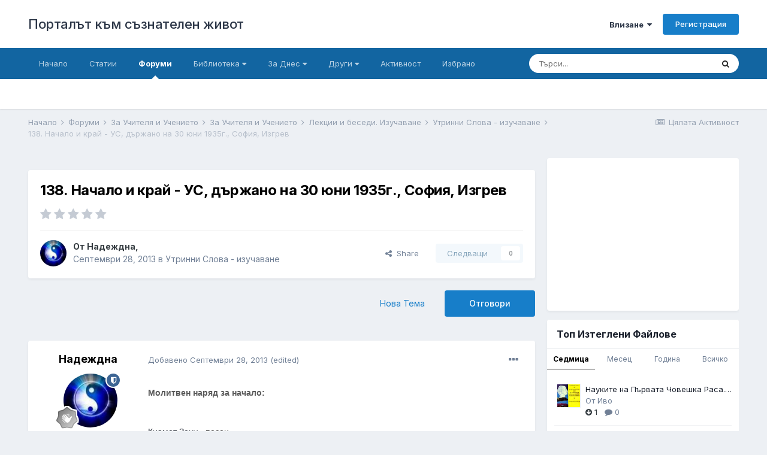

--- FILE ---
content_type: text/html;charset=UTF-8
request_url: https://www.beinsadouno.com/board/forums/topic/14660-138-%D0%BD%D0%B0%D1%87%D0%B0%D0%BB%D0%BE-%D0%B8-%D0%BA%D1%80%D0%B0%D0%B9-%D1%83%D1%81-%D0%B4%D1%8A%D1%80%D0%B6%D0%B0%D0%BD%D0%BE-%D0%BD%D0%B0-30-%D1%8E%D0%BD%D0%B8-1935%D0%B3-%D1%81%D0%BE%D1%84%D0%B8%D1%8F-%D0%B8%D0%B7%D0%B3%D1%80%D0%B5%D0%B2/
body_size: 30063
content:
<!DOCTYPE html><html lang="bg-BG" dir="ltr"><head><meta charset="utf-8">
        
		<title>138. Начало и край - УС, държано на 30 юни 1935г., София, Изгрев - Утринни Слова - изучаване - Порталът към съзнателен живот</title>
		
			<!-- Global site tag (gtag.js) - Google Analytics -->
<script async src="https://www.googletagmanager.com/gtag/js?id=UA-338963-1"></script>
<script>
  window.dataLayer = window.dataLayer || [];
  function gtag(){dataLayer.push(arguments);}
  gtag('js', new Date());

  gtag('config', 'UA-338963-1');
</script>
		
		
		
		

	<meta name="viewport" content="width=device-width, initial-scale=1">


	
	


	<meta name="twitter:card" content="summary" />



	
		
			
				<meta property="og:title" content="138. Начало и край - УС, държано на 30 юни 1935г., София, Изгрев">
			
		
	

	
		
			
				<meta property="og:type" content="website">
			
		
	

	
		
			
				<meta property="og:url" content="https://www.beinsadouno.com/board/forums/topic/14660-138-%D0%BD%D0%B0%D1%87%D0%B0%D0%BB%D0%BE-%D0%B8-%D0%BA%D1%80%D0%B0%D0%B9-%D1%83%D1%81-%D0%B4%D1%8A%D1%80%D0%B6%D0%B0%D0%BD%D0%BE-%D0%BD%D0%B0-30-%D1%8E%D0%BD%D0%B8-1935%D0%B3-%D1%81%D0%BE%D1%84%D0%B8%D1%8F-%D0%B8%D0%B7%D0%B3%D1%80%D0%B5%D0%B2/">
			
		
	

	
		
			
				<meta name="description" content="Молитвен наряд за начало: Киамет Зену - песен Венир Бенир - песен Давай, давай - песен Йеремия 2 Беседа: Начало и край Молитвен наряд за край: Псалом 31 Време е вече хората да разберат живота в неговата същина. За тази цел те трябва да се отделят от своя личен живот, който ги свързва с дребнавост...">
			
		
	

	
		
			
				<meta property="og:description" content="Молитвен наряд за начало: Киамет Зену - песен Венир Бенир - песен Давай, давай - песен Йеремия 2 Беседа: Начало и край Молитвен наряд за край: Псалом 31 Време е вече хората да разберат живота в неговата същина. За тази цел те трябва да се отделят от своя личен живот, който ги свързва с дребнавост...">
			
		
	

	
		
			
				<meta property="og:updated_time" content="2013-09-28T08:49:21Z">
			
		
	

	
		
			
				<meta property="og:site_name" content="Порталът към съзнателен живот">
			
		
	

	
		
			
				<meta property="og:locale" content="bg_BG">
			
		
	


	
		<link rel="canonical" href="https://www.beinsadouno.com/board/forums/topic/14660-138-%D0%BD%D0%B0%D1%87%D0%B0%D0%BB%D0%BE-%D0%B8-%D0%BA%D1%80%D0%B0%D0%B9-%D1%83%D1%81-%D0%B4%D1%8A%D1%80%D0%B6%D0%B0%D0%BD%D0%BE-%D0%BD%D0%B0-30-%D1%8E%D0%BD%D0%B8-1935%D0%B3-%D1%81%D0%BE%D1%84%D0%B8%D1%8F-%D0%B8%D0%B7%D0%B3%D1%80%D0%B5%D0%B2/" />
	

	
		<link as="style" rel="preload" href="https://www.beinsadouno.com/board/applications/core/interface/ckeditor/ckeditor/skins/ips/editor.css?t=M9BB" />
	




<link rel="manifest" href="https://www.beinsadouno.com/board/manifest.webmanifest/">
<meta name="msapplication-config" content="https://www.beinsadouno.com/board/browserconfig.xml/">
<meta name="msapplication-starturl" content="/">
<meta name="application-name" content="Порталът към съзнателен живот">
<meta name="apple-mobile-web-app-title" content="Порталът към съзнателен живот">

	<meta name="theme-color" content="#ffffff">










<link rel="preload" href="//www.beinsadouno.com/board/applications/core/interface/font/fontawesome-webfont.woff2?v=4.7.0" as="font" crossorigin="anonymous">
		


	
		<link href="https://fonts.googleapis.com/css?family=Inter:300,300i,400,400i,500,700,700i" rel="stylesheet" referrerpolicy="origin">
	



	<link rel='stylesheet' href='https://www.beinsadouno.com/board/uploads/css_built_1/341e4a57816af3ba440d891ca87450ff_framework.css?v=712cade5491666037092' media='all'>

	<link rel='stylesheet' href='https://www.beinsadouno.com/board/uploads/css_built_1/05e81b71abe4f22d6eb8d1a929494829_responsive.css?v=712cade5491666037092' media='all'>

	<link rel='stylesheet' href='https://www.beinsadouno.com/board/uploads/css_built_1/20446cf2d164adcc029377cb04d43d17_flags.css?v=712cade5491666037092' media='all'>

	<link rel='stylesheet' href='https://www.beinsadouno.com/board/uploads/css_built_1/90eb5adf50a8c640f633d47fd7eb1778_core.css?v=712cade5491666037092' media='all'>

	<link rel='stylesheet' href='https://www.beinsadouno.com/board/uploads/css_built_1/5a0da001ccc2200dc5625c3f3934497d_core_responsive.css?v=712cade5491666037092' media='all'>

	<link rel='stylesheet' href='https://www.beinsadouno.com/board/uploads/css_built_1/62e269ced0fdab7e30e026f1d30ae516_forums.css?v=712cade5491666037092' media='all'>

	<link rel='stylesheet' href='https://www.beinsadouno.com/board/uploads/css_built_1/76e62c573090645fb99a15a363d8620e_forums_responsive.css?v=712cade5491666037092' media='all'>

	<link rel='stylesheet' href='https://www.beinsadouno.com/board/uploads/css_built_1/ebdea0c6a7dab6d37900b9190d3ac77b_topics.css?v=712cade5491666037092' media='all'>

	<link rel='stylesheet' href='https://www.beinsadouno.com/board/uploads/css_built_1/ecf8cbf597c675f333fa61d7fe877660_widgets.css?v=712cade5491666037092' media='all'>





<link rel='stylesheet' href='https://www.beinsadouno.com/board/uploads/css_built_1/258adbb6e4f3e83cd3b355f84e3fa002_custom.css?v=712cade5491666037092' media='all'>




		
		

	
<link href="https://fonts.googleapis.com/css?family=Playfair+Display" rel="stylesheet">
</head><body class="ipsApp ipsApp_front ipsJS_none ipsClearfix" data-controller="core.front.core.app"  data-message=""  data-pageapp="forums" data-pagelocation="front" data-pagemodule="forums" data-pagecontroller="topic" data-pageid="14660"   >
		
        

        

		  <a href="#ipsLayout_mainArea" class="ipsHide" title="Go to main content on this page" accesskey="m">Jump to content</a>
		<div id="ipsLayout_header" class="ipsClearfix">
			





			<header><div class="ipsLayout_container">
					

<a href='https://www.beinsadouno.com/board/' id='elSiteTitle' accesskey='1'>Порталът към съзнателен живот</a>

					
						

	<ul id="elUserNav" class="ipsList_inline cSignedOut ipsResponsive_showDesktop">
		
        
		
        
        
            
            
	


	<li class='cUserNav_icon ipsHide' id='elCart_container'></li>
	<li class='elUserNav_sep ipsHide' id='elCart_sep'></li>

<li id="elSignInLink">
                <a href="https://www.beinsadouno.com/board/login/" data-ipsmenu-closeonclick="false" data-ipsmenu id="elUserSignIn">
                    Влизане  <i class="fa fa-caret-down"></i>
                </a>
                
<div id='elUserSignIn_menu' class='ipsMenu ipsMenu_auto ipsHide'>
	<form accept-charset='utf-8' method='post' action='https://www.beinsadouno.com/board/login/'>
		<input type="hidden" name="csrfKey" value="6132a4cec81c04c260206d633e3f6d21">
		<input type="hidden" name="ref" value="[base64]">
		<div data-role="loginForm">
			
			
			
				<div class='ipsColumns ipsColumns_noSpacing'>
					<div class='ipsColumn ipsColumn_wide' id='elUserSignIn_internal'>
						
<div class="ipsPad ipsForm ipsForm_vertical">
	<h4 class="ipsType_sectionHead">Влизане</h4>
	<br><br>
	<ul class='ipsList_reset'>
		<li class="ipsFieldRow ipsFieldRow_noLabel ipsFieldRow_fullWidth">
			
			
				<input type="email" placeholder="Имейл" name="auth" autocomplete="email">
			
		</li>
		<li class="ipsFieldRow ipsFieldRow_noLabel ipsFieldRow_fullWidth">
			<input type="password" placeholder="Парола" name="password" autocomplete="current-password">
		</li>
		<li class="ipsFieldRow ipsFieldRow_checkbox ipsClearfix">
			<span class="ipsCustomInput">
				<input type="checkbox" name="remember_me" id="remember_me_checkbox" value="1" checked aria-checked="true">
				<span></span>
			</span>
			<div class="ipsFieldRow_content">
				<label class="ipsFieldRow_label" for="remember_me_checkbox">Запомни ме</label>
				<span class="ipsFieldRow_desc">Не е препоръчително на споделени компютри</span>
			</div>
		</li>
		<li class="ipsFieldRow ipsFieldRow_fullWidth">
			<button type="submit" name="_processLogin" value="usernamepassword" class="ipsButton ipsButton_primary ipsButton_small" id="elSignIn_submit">Влизане</button>
			
				<p class="ipsType_right ipsType_small">
					
						<a href='https://www.beinsadouno.com/board/lostpassword/' data-ipsDialog data-ipsDialog-title='Забрави си паролата?'>
					
					Забрави си паролата?</a>
				</p>
			
		</li>
	</ul>
</div>
					</div>
					<div class='ipsColumn ipsColumn_wide'>
						<div class='ipsPadding' id='elUserSignIn_external'>
							<div class='ipsAreaBackground_light ipsPadding:half'>
								
									<p class='ipsType_reset ipsType_small ipsType_center'><strong>Или влезте чрез една от тези услуги</strong></p>
								
								
									<div class='ipsType_center ipsMargin_top:half'>
										

<button type="submit" name="_processLogin" value="2" class='ipsButton ipsButton_verySmall ipsButton_fullWidth ipsSocial ipsSocial_facebook' style="background-color: #3a579a">
	
		<span class='ipsSocial_icon'>
			
				<i class='fa fa-facebook-official'></i>
			
		</span>
		<span class='ipsSocial_text'>Влизане с Facebook</span>
	
</button>
									</div>
								
									<div class='ipsType_center ipsMargin_top:half'>
										

<button type="submit" name="_processLogin" value="9" class='ipsButton ipsButton_verySmall ipsButton_fullWidth ipsSocial ipsSocial_twitter' style="background-color: #00abf0">
	
		<span class='ipsSocial_icon'>
			
				<i class='fa fa-twitter'></i>
			
		</span>
		<span class='ipsSocial_text'>Влизане с Twitter</span>
	
</button>
									</div>
								
							</div>
						</div>
					</div>
				</div>
			
		</div>
	</form>
</div>
            </li>
            
        
		
			<li>
				
					<a href="https://www.beinsadouno.com/board/register/"  id="elRegisterButton" class="ipsButton ipsButton_normal ipsButton_primary">Регистрация</a>
				
			</li>
		
	</ul>

						
<ul class='ipsMobileHamburger ipsList_reset ipsResponsive_hideDesktop'>
	<li data-ipsDrawer data-ipsDrawer-drawerElem='#elMobileDrawer'>
		<a href='#'>
			
			
				
			
			
			
			<i class='fa fa-navicon'></i>
		</a>
	</li>
</ul>
					
				</div>
			</header>
			

	<nav data-controller='core.front.core.navBar' class=' ipsResponsive_showDesktop'>
		<div class='ipsNavBar_primary ipsLayout_container '>
			<ul data-role="primaryNavBar" class='ipsClearfix'>
				


	
		
		
		<li  id='elNavSecondary_47' data-role="navBarItem" data-navApp="cms" data-navExt="Pages">
			
			
				<a href="https://www.beinsadouno.com/board/"  data-navItem-id="47" >
					Начало<span class='ipsNavBar_active__identifier'></span>
				</a>
			
			
		</li>
	
	

	
		
		
		<li  id='elNavSecondary_49' data-role="navBarItem" data-navApp="cms" data-navExt="Pages">
			
			
				<a href="https://www.beinsadouno.com/board/%D1%81%D1%82%D0%B0%D1%82%D0%B8%D0%B8/"  data-navItem-id="49" >
					Статии<span class='ipsNavBar_active__identifier'></span>
				</a>
			
			
		</li>
	
	

	
		
		
			
		
		<li class='ipsNavBar_active' data-active id='elNavSecondary_7' data-role="navBarItem" data-navApp="forums" data-navExt="Forums">
			
			
				<a href="https://www.beinsadouno.com/board/forums/"  data-navItem-id="7" data-navDefault>
					Форуми<span class='ipsNavBar_active__identifier'></span>
				</a>
			
			
		</li>
	
	

	
		
		
		<li  id='elNavSecondary_32' data-role="navBarItem" data-navApp="core" data-navExt="Menu">
			
			
				<a href="#" id="elNavigation_32" data-ipsMenu data-ipsMenu-appendTo='#elNavSecondary_32' data-ipsMenu-activeClass='ipsNavActive_menu' data-navItem-id="32" >
					Библиотека <i class="fa fa-caret-down"></i><span class='ipsNavBar_active__identifier'></span>
				</a>
				<ul id="elNavigation_32_menu" class="ipsMenu ipsMenu_auto ipsHide">
					

	
		
			<li class='ipsMenu_item' >
				<a href='https://www.beinsadouno.com/board/files/' >
					За Теглене
				</a>
			</li>
		
	

	
		
			<li class='ipsMenu_item' >
				<a href='https://www.beinsadouno.com/wiki/' target='_blank' rel="noopener">
					ПорталУики
				</a>
			</li>
		
	

	
		
			<li class='ipsMenu_item' >
				<a href='https://www.beinsadouno.com/board/store/' >
					Каталог Книги
				</a>
			</li>
		
	

	
		
			<li class='ipsMenu_item' >
				<a href='https://www.beinsadouno.com/old/lectures.php' target='_blank' rel="noopener">
					Лекции от Учителя
				</a>
			</li>
		
	

	
		
			<li class='ipsMenu_item' >
				<a href='https://www.beinsadouno.com/board/%D0%BF%D0%B5%D1%81%D0%BD%D0%B8/' >
					Песни от Учителя
				</a>
			</li>
		
	

	
		
			<li class='ipsMenu_item' >
				<a href='https://www.beinsadouno.com/board/%D0%BC%D0%BE%D0%BB%D0%B8%D1%82%D0%B2%D0%B8/' >
					Молитви от Учителя
				</a>
			</li>
		
	

	
		
			<li class='ipsMenu_item' >
				<a href='https://www.beinsadouno.com/board/index.php?showforum=116' >
					Мисли от Учителя по теми
				</a>
			</li>
		
	

	
		
			<li class='ipsMenu_item' >
				<a href='https://www.beinsadouno.com/board/index.php?showforum=152' >
					Спомени на Ученици
				</a>
			</li>
		
	

	
		
			<li class='ipsMenu_item' >
				<a href='https://www.beinsadouno.com/board/index.php?showforum=167' >
					Биографии на Ученици
				</a>
			</li>
		
	

	
		
			<li class='ipsMenu_item' >
				<a href='https://www.beinsadouno.com/board/%D0%BC%D0%B8%D1%81%D0%BB%D0%B8/' >
					Още Мисли
				</a>
			</li>
		
	

				</ul>
			
			
		</li>
	
	

	
		
		
		<li  id='elNavSecondary_71' data-role="navBarItem" data-navApp="core" data-navExt="Menu">
			
			
				<a href="#" id="elNavigation_71" data-ipsMenu data-ipsMenu-appendTo='#elNavSecondary_71' data-ipsMenu-activeClass='ipsNavActive_menu' data-navItem-id="71" >
					За Днес <i class="fa fa-caret-down"></i><span class='ipsNavBar_active__identifier'></span>
				</a>
				<ul id="elNavigation_71_menu" class="ipsMenu ipsMenu_auto ipsHide">
					

	
		
			<li class='ipsMenu_item' >
				<a href='https://www.beinsadouno.com/board/astroto/sunrise/' >
					Изгревът Днес
				</a>
			</li>
		
	

	
		
			<li class='ipsMenu_item' >
				<a href='https://www.beinsadouno.com/board/daily/quote/' >
					За Размисъл Днес
				</a>
			</li>
		
	

				</ul>
			
			
		</li>
	
	

	
		
		
		<li  id='elNavSecondary_31' data-role="navBarItem" data-navApp="core" data-navExt="Menu">
			
			
				<a href="#" id="elNavigation_31" data-ipsMenu data-ipsMenu-appendTo='#elNavSecondary_31' data-ipsMenu-activeClass='ipsNavActive_menu' data-navItem-id="31" >
					Други <i class="fa fa-caret-down"></i><span class='ipsNavBar_active__identifier'></span>
				</a>
				<ul id="elNavigation_31_menu" class="ipsMenu ipsMenu_auto ipsHide">
					

	
		
			
			<li id='elNavigation_77f9315a0322987082157be08e62485d' class='ipsMenu_item ipsMenu_subItems'>
				<a href=''>
					Още
				</a>
				<ul id='elNavigation_77f9315a0322987082157be08e62485d_menu' class='ipsMenu ipsMenu_auto ipsHide'>
					

	
		
			<li class='ipsMenu_item' >
				<a href='https://www.beinsadouno.com/board/gallery/' >
					Галерия
				</a>
			</li>
		
	

	
		
			<li class='ipsMenu_item' >
				<a href='https://www.beinsadouno.com/board/blogs/' >
					Блогове
				</a>
			</li>
		
	

	
		
			<li class='ipsMenu_item' >
				<a href='https://www.beinsadouno.com/old/astro/index.php' >
					Астро
				</a>
			</li>
		
	

	
		
			<li class='ipsMenu_item' >
				<a href='https://www.beinsadouno.com/old/index.php' >
					Старият Сайт
				</a>
			</li>
		
	

				</ul>
			</li>
		
	

	
		
			
			<li id='elNavigation_4e5db068bd5b208e88465deb797ca0f5' class='ipsMenu_item ipsMenu_subItems'>
				<a href=''>
					Правила § Екип
				</a>
				<ul id='elNavigation_4e5db068bd5b208e88465deb797ca0f5_menu' class='ipsMenu ipsMenu_auto ipsHide'>
					

	
		
			<li class='ipsMenu_item' >
				<a href='https://www.beinsadouno.com/board/guidelines/' >
					Правила за Форумите
				</a>
			</li>
		
	

	
		
			<li class='ipsMenu_item' >
				<a href='https://www.beinsadouno.com/board/staff/' >
					Екипът на Портала
				</a>
			</li>
		
	

	
		
			<li class='ipsMenu_item' >
				<a href='https://www.beinsadouno.com/board/online/' >
					Потребители Онлайн
				</a>
			</li>
		
	

	
		
			<li class='ipsMenu_item' >
				<a href='https://www.beinsadouno.com/board/support/' >
					Връзка с администратор
				</a>
			</li>
		
	

				</ul>
			</li>
		
	

	
		
			<li class='ipsMenu_item' >
				<a href='https://www.beinsadouno.com/board/leaderboard/' >
					Допринасящи
				</a>
			</li>
		
	

				</ul>
			
			
		</li>
	
	

	
		
		
		<li  id='elNavSecondary_2' data-role="navBarItem" data-navApp="core" data-navExt="CustomItem">
			
			
				<a href="https://www.beinsadouno.com/board/discover/6/"  data-navItem-id="2" >
					Активност<span class='ipsNavBar_active__identifier'></span>
				</a>
			
			
				<ul class='ipsNavBar_secondary ipsHide' data-role='secondaryNavBar'>
					


	
		
		
		<li  id='elNavSecondary_74' data-role="navBarItem" data-navApp="core" data-navExt="YourActivityStreamsItem">
			
			
				<a href="https://www.beinsadouno.com/board/discover/6/"  data-navItem-id="74" >
					Ново в Портала<span class='ipsNavBar_active__identifier'></span>
				</a>
			
			
		</li>
	
	

	
		
		
		<li  id='elNavSecondary_16' data-role="navBarItem" data-navApp="core" data-navExt="YourActivityStreams">
			
			
				<a href="#" id="elNavigation_16" data-ipsMenu data-ipsMenu-appendTo='#elNavSecondary_2' data-ipsMenu-activeClass='ipsNavActive_menu' data-navItem-id="16" >
					Потоци на Активност <i class="fa fa-caret-down"></i><span class='ipsNavBar_active__identifier'></span>
				</a>
				<ul id="elNavigation_16_menu" class="ipsMenu ipsMenu_auto ipsHide">
					

	
		
			<li class='ipsMenu_item' data-streamid='21'>
				<a href='https://www.beinsadouno.com/board/discover/21/' >
					Всичко. Включително Психотерапия
				</a>
			</li>
		
	

				</ul>
			
			
		</li>
	
	

	
		
		
		<li  id='elNavSecondary_15' data-role="navBarItem" data-navApp="core" data-navExt="AllActivity">
			
			
				<a href="https://www.beinsadouno.com/board/discover/"  data-navItem-id="15" >
					Цялата Активност<span class='ipsNavBar_active__identifier'></span>
				</a>
			
			
		</li>
	
	

	
		
		
		<li  id='elNavSecondary_19' data-role="navBarItem" data-navApp="core" data-navExt="Search">
			
			
				<a href="https://www.beinsadouno.com/board/search/"  data-navItem-id="19" >
					Търси<span class='ipsNavBar_active__identifier'></span>
				</a>
			
			
		</li>
	
	

					<li class='ipsHide' id='elNavigationMore_2' data-role='navMore'>
						<a href='#' data-ipsMenu data-ipsMenu-appendTo='#elNavigationMore_2' id='elNavigationMore_2_dropdown'>Още <i class='fa fa-caret-down'></i></a>
						<ul class='ipsHide ipsMenu ipsMenu_auto' id='elNavigationMore_2_dropdown_menu' data-role='moreDropdown'></ul>
					</li>
				</ul>
			
		</li>
	
	

	
		
		
		<li  id='elNavSecondary_115' data-role="navBarItem" data-navApp="core" data-navExt="CustomItem">
			
			
				<a href="https://www.beinsadouno.com/board/ourpicks/"  data-navItem-id="115" >
					Избрано<span class='ipsNavBar_active__identifier'></span>
				</a>
			
			
		</li>
	
	

	
	

	
	

				<li class='ipsHide' id='elNavigationMore' data-role='navMore'>
					<a href='#' data-ipsMenu data-ipsMenu-appendTo='#elNavigationMore' id='elNavigationMore_dropdown'>Още</a>
					<ul class='ipsNavBar_secondary ipsHide' data-role='secondaryNavBar'>
						<li class='ipsHide' id='elNavigationMore_more' data-role='navMore'>
							<a href='#' data-ipsMenu data-ipsMenu-appendTo='#elNavigationMore_more' id='elNavigationMore_more_dropdown'>Още <i class='fa fa-caret-down'></i></a>
							<ul class='ipsHide ipsMenu ipsMenu_auto' id='elNavigationMore_more_dropdown_menu' data-role='moreDropdown'></ul>
						</li>
					</ul>
				</li>
			</ul>
			

	<div id="elSearchWrapper">
		<div id='elSearch' data-controller="core.front.core.quickSearch">
			<form accept-charset='utf-8' action='//www.beinsadouno.com/board/search/?do=quicksearch' method='post'>
                <input type='search' id='elSearchField' placeholder='Търси...' name='q' autocomplete='off' aria-label='Търси'>
                <details class='cSearchFilter'>
                    <summary class='cSearchFilter__text'></summary>
                    <ul class='cSearchFilter__menu'>
                        
                        <li><label><input type="radio" name="type" value="all" ><span class='cSearchFilter__menuText'>Everywhere</span></label></li>
                        
                            
                                <li><label><input type="radio" name="type" value='contextual_{&quot;type&quot;:&quot;forums_topic&quot;,&quot;nodes&quot;:153}' checked><span class='cSearchFilter__menuText'>This Forum</span></label></li>
                            
                                <li><label><input type="radio" name="type" value='contextual_{&quot;type&quot;:&quot;forums_topic&quot;,&quot;item&quot;:14660}' checked><span class='cSearchFilter__menuText'>This Topic</span></label></li>
                            
                        
                        
                            <li><label><input type="radio" name="type" value="core_statuses_status"><span class='cSearchFilter__menuText'>Status Updates</span></label></li>
                        
                            <li><label><input type="radio" name="type" value="forums_topic"><span class='cSearchFilter__menuText'>Теми</span></label></li>
                        
                            <li><label><input type="radio" name="type" value="blog_entry"><span class='cSearchFilter__menuText'>Блог Постове</span></label></li>
                        
                            <li><label><input type="radio" name="type" value="cms_pages_pageitem"><span class='cSearchFilter__menuText'>Pages</span></label></li>
                        
                            <li><label><input type="radio" name="type" value="cms_records2"><span class='cSearchFilter__menuText'>Статии</span></label></li>
                        
                            <li><label><input type="radio" name="type" value="cms_records4"><span class='cSearchFilter__menuText'>Молитви</span></label></li>
                        
                            <li><label><input type="radio" name="type" value="cms_records5"><span class='cSearchFilter__menuText'>Песни</span></label></li>
                        
                            <li><label><input type="radio" name="type" value="gallery_image"><span class='cSearchFilter__menuText'>Картинки</span></label></li>
                        
                            <li><label><input type="radio" name="type" value="gallery_album_item"><span class='cSearchFilter__menuText'>Albums</span></label></li>
                        
                            <li><label><input type="radio" name="type" value="nexus_package_item"><span class='cSearchFilter__menuText'>Products</span></label></li>
                        
                            <li><label><input type="radio" name="type" value="downloads_file"><span class='cSearchFilter__menuText'>Файлове</span></label></li>
                        
                            <li><label><input type="radio" name="type" value="videos_video"><span class='cSearchFilter__menuText'>Videos</span></label></li>
                        
                            <li><label><input type="radio" name="type" value="core_members"><span class='cSearchFilter__menuText'>Участници</span></label></li>
                        
                    </ul>
                </details>
				<button class='cSearchSubmit' type="submit" aria-label='Търси'><i class="fa fa-search"></i></button>
			</form>
		</div>
	</div>

		</div>
	</nav>

			
<ul id='elMobileNav' class='ipsResponsive_hideDesktop' data-controller='core.front.core.mobileNav'>
	
		
			
			
				
				
			
				
				
			
				
				
			
				
				
			
				
					<li id='elMobileBreadcrumb'>
						<a href='https://www.beinsadouno.com/board/forums/forum/153-%D1%83%D1%82%D1%80%D0%B8%D0%BD%D0%BD%D0%B8-%D1%81%D0%BB%D0%BE%D0%B2%D0%B0-%D0%B8%D0%B7%D1%83%D1%87%D0%B0%D0%B2%D0%B0%D0%BD%D0%B5/'>
							<span>Утринни Слова - изучаване</span>
						</a>
					</li>
				
				
			
				
				
			
		
	
	
	
	<li >
		<a data-action="defaultStream" href='https://www.beinsadouno.com/board/discover/'><i class="fa fa-newspaper-o" aria-hidden="true"></i></a>
	</li>

	

	
		<li class='ipsJS_show'>
			<a href='https://www.beinsadouno.com/board/search/'><i class='fa fa-search'></i></a>
		</li>
	
</ul>
		</div>
		<main id="ipsLayout_body" class="ipsLayout_container"><div id="ipsLayout_contentArea">
				<div id="ipsLayout_contentWrapper">
					
<nav class='ipsBreadcrumb ipsBreadcrumb_top ipsFaded_withHover'>
	

	<ul class='ipsList_inline ipsPos_right'>
		
		<li >
			<a data-action="defaultStream" class='ipsType_light '  href='https://www.beinsadouno.com/board/discover/'><i class="fa fa-newspaper-o" aria-hidden="true"></i> <span>Цялата Активност</span></a>
		</li>
		
	</ul>

	<ul data-role="breadcrumbList">
		<li>
			<a title="Начало" href='https://www.beinsadouno.com/board/'>
				<span>Начало <i class='fa fa-angle-right'></i></span>
			</a>
		</li>
		
		
			<li>
				
					<a href='https://www.beinsadouno.com/board/forums/'>
						<span>Форуми <i class='fa fa-angle-right' aria-hidden="true"></i></span>
					</a>
				
			</li>
		
			<li>
				
					<a href='https://www.beinsadouno.com/board/forums/forum/95-%D0%B7%D0%B0-%D1%83%D1%87%D0%B8%D1%82%D0%B5%D0%BB%D1%8F-%D0%B8-%D1%83%D1%87%D0%B5%D0%BD%D0%B8%D0%B5%D1%82%D0%BE/'>
						<span>За Учителя и Учението <i class='fa fa-angle-right' aria-hidden="true"></i></span>
					</a>
				
			</li>
		
			<li>
				
					<a href='https://www.beinsadouno.com/board/forums/forum/215-%D0%B7%D0%B0-%D1%83%D1%87%D0%B8%D1%82%D0%B5%D0%BB%D1%8F-%D0%B8-%D1%83%D1%87%D0%B5%D0%BD%D0%B8%D0%B5%D1%82%D0%BE/'>
						<span>За Учителя и Учението <i class='fa fa-angle-right' aria-hidden="true"></i></span>
					</a>
				
			</li>
		
			<li>
				
					<a href='https://www.beinsadouno.com/board/forums/forum/202-%D0%BB%D0%B5%D0%BA%D1%86%D0%B8%D0%B8-%D0%B8-%D0%B1%D0%B5%D1%81%D0%B5%D0%B4%D0%B8-%D0%B8%D0%B7%D1%83%D1%87%D0%B0%D0%B2%D0%B0%D0%BD%D0%B5/'>
						<span>Лекции и беседи. Изучаване <i class='fa fa-angle-right' aria-hidden="true"></i></span>
					</a>
				
			</li>
		
			<li>
				
					<a href='https://www.beinsadouno.com/board/forums/forum/153-%D1%83%D1%82%D1%80%D0%B8%D0%BD%D0%BD%D0%B8-%D1%81%D0%BB%D0%BE%D0%B2%D0%B0-%D0%B8%D0%B7%D1%83%D1%87%D0%B0%D0%B2%D0%B0%D0%BD%D0%B5/'>
						<span>Утринни Слова - изучаване <i class='fa fa-angle-right' aria-hidden="true"></i></span>
					</a>
				
			</li>
		
			<li>
				
					138. Начало и край - УС, държано на 30 юни 1935г., София, Изгрев
				
			</li>
		
	</ul>
</nav>
					
					<div id="ipsLayout_mainArea">
						
						
						
						

	




	<div class='cWidgetContainer '  data-role='widgetReceiver' data-orientation='horizontal' data-widgetArea='header'>
		<ul class='ipsList_reset'>
			
				
					
					<li class='ipsWidget ipsWidget_horizontal ipsBox  ipsWidgetHide ipsHide ' data-blockID='app_core_announcements_unqj46cvk' data-blockConfig="true" data-blockTitle="Важни Съобщения" data-blockErrorMessage="This block cannot be shown. This could be because it needs configuring, is unable to show on this page, or will show after reloading this page."  data-controller='core.front.widgets.block'></li>
				
			
		</ul>
	</div>

						



<div class="ipsPageHeader ipsResponsive_pull ipsBox ipsPadding sm:ipsPadding:half ipsMargin_bottom">
		
	
	<div class="ipsFlex ipsFlex-ai:center ipsFlex-fw:wrap ipsGap:4">
		<div class="ipsFlex-flex:11">
			<h1 class="ipsType_pageTitle ipsContained_container">
				

				
				
					<span class="ipsType_break ipsContained">
						<span>138. Начало и край - УС, държано на 30 юни 1935г., София, Изгрев</span>
					</span>
				
			</h1>
			
			
		</div>
		
			<div class="ipsFlex-flex:00 ipsType_light">
				
				
<div  class='ipsClearfix ipsRating  ipsRating_veryLarge'>
	
	<ul class='ipsRating_collective'>
		
			
				<li class='ipsRating_off'>
					<i class='fa fa-star'></i>
				</li>
			
		
			
				<li class='ipsRating_off'>
					<i class='fa fa-star'></i>
				</li>
			
		
			
				<li class='ipsRating_off'>
					<i class='fa fa-star'></i>
				</li>
			
		
			
				<li class='ipsRating_off'>
					<i class='fa fa-star'></i>
				</li>
			
		
			
				<li class='ipsRating_off'>
					<i class='fa fa-star'></i>
				</li>
			
		
	</ul>
</div>
			</div>
		
	</div>
	<hr class="ipsHr">
<div class="ipsPageHeader__meta ipsFlex ipsFlex-jc:between ipsFlex-ai:center ipsFlex-fw:wrap ipsGap:3">
		<div class="ipsFlex-flex:11">
			<div class="ipsPhotoPanel ipsPhotoPanel_mini ipsPhotoPanel_notPhone ipsClearfix">
				


	<a href="https://www.beinsadouno.com/board/profile/1499-%D0%BD%D0%B0%D0%B4%D0%B5%D0%B6%D0%B4%D0%BD%D0%B0/" rel="nofollow" data-ipsHover data-ipsHover-width="370" data-ipsHover-target="https://www.beinsadouno.com/board/profile/1499-%D0%BD%D0%B0%D0%B4%D0%B5%D0%B6%D0%B4%D0%BD%D0%B0/?do=hovercard" class="ipsUserPhoto ipsUserPhoto_mini" title="Go to Надеждна's profile">
		<img src='https://www.beinsadouno.com/board/uploads/profile/photo-thumb-1499.jpg' alt='Надеждна' loading="lazy">
	</a>

				<div>
					<p class="ipsType_reset ipsType_blendLinks">
						<span class="ipsType_normal">
						
							<strong>От 


<a href='https://www.beinsadouno.com/board/profile/1499-%D0%BD%D0%B0%D0%B4%D0%B5%D0%B6%D0%B4%D0%BD%D0%B0/' rel="nofollow" data-ipsHover data-ipsHover-width='370' data-ipsHover-target='https://www.beinsadouno.com/board/profile/1499-%D0%BD%D0%B0%D0%B4%D0%B5%D0%B6%D0%B4%D0%BD%D0%B0/?do=hovercard&amp;referrer=https%253A%252F%252Fwww.beinsadouno.com%252Fboard%252Fforums%252Ftopic%252F14660-138-%2525D0%2525BD%2525D0%2525B0%2525D1%252587%2525D0%2525B0%2525D0%2525BB%2525D0%2525BE-%2525D0%2525B8-%2525D0%2525BA%2525D1%252580%2525D0%2525B0%2525D0%2525B9-%2525D1%252583%2525D1%252581-%2525D0%2525B4%2525D1%25258A%2525D1%252580%2525D0%2525B6%2525D0%2525B0%2525D0%2525BD%2525D0%2525BE-%2525D0%2525BD%2525D0%2525B0-30-%2525D1%25258E%2525D0%2525BD%2525D0%2525B8-1935%2525D0%2525B3-%2525D1%252581%2525D0%2525BE%2525D1%252584%2525D0%2525B8%2525D1%25258F-%2525D0%2525B8%2525D0%2525B7%2525D0%2525B3%2525D1%252580%2525D0%2525B5%2525D0%2525B2%252F' title="Go to Надеждна's profile" class="ipsType_break">Надеждна</a>, </strong><br><span class="ipsType_light"><time datetime='2013-09-28T04:25:36Z' title='28.09.2013 04:25 ' data-short='12 yr'>Септември 28, 2013</time> в <a href="https://www.beinsadouno.com/board/forums/forum/153-%D1%83%D1%82%D1%80%D0%B8%D0%BD%D0%BD%D0%B8-%D1%81%D0%BB%D0%BE%D0%B2%D0%B0-%D0%B8%D0%B7%D1%83%D1%87%D0%B0%D0%B2%D0%B0%D0%BD%D0%B5/">Утринни Слова - изучаване</a></span>
						
						</span>
					</p>
				</div>
			</div>
		</div>
		
			<div class="ipsFlex-flex:01 ipsResponsive_hidePhone">
				<div class="ipsFlex ipsFlex-ai:center ipsFlex-jc:center ipsGap:3 ipsGap_row:0">
					
						


    <a href='#elShareItem_1745624934_menu' id='elShareItem_1745624934' data-ipsMenu class='ipsShareButton ipsButton ipsButton_verySmall ipsButton_link ipsButton_link--light'>
        <span><i class='fa fa-share-alt'></i></span> &nbsp;Share
    </a>

    <div class='ipsPadding ipsMenu ipsMenu_auto ipsHide' id='elShareItem_1745624934_menu' data-controller="core.front.core.sharelink">
        <ul class='ipsList_inline'>
            
                <li>
<a href="https://www.facebook.com/sharer/sharer.php?u=https%3A%2F%2Fwww.beinsadouno.com%2Fboard%2Fforums%2Ftopic%2F14660-138-%25D0%25BD%25D0%25B0%25D1%2587%25D0%25B0%25D0%25BB%25D0%25BE-%25D0%25B8-%25D0%25BA%25D1%2580%25D0%25B0%25D0%25B9-%25D1%2583%25D1%2581-%25D0%25B4%25D1%258A%25D1%2580%25D0%25B6%25D0%25B0%25D0%25BD%25D0%25BE-%25D0%25BD%25D0%25B0-30-%25D1%258E%25D0%25BD%25D0%25B8-1935%25D0%25B3-%25D1%2581%25D0%25BE%25D1%2584%25D0%25B8%25D1%258F-%25D0%25B8%25D0%25B7%25D0%25B3%25D1%2580%25D0%25B5%25D0%25B2%2F" class="cShareLink cShareLink_facebook" target="_blank" data-role="shareLink" title='Share on Facebook' data-ipsTooltip rel='noopener nofollow'>
	<i class="fa fa-facebook"></i>
</a></li>
            
                <li>
<a href="http://twitter.com/share?url=https%3A%2F%2Fwww.beinsadouno.com%2Fboard%2Fforums%2Ftopic%2F14660-138-%2525D0%2525BD%2525D0%2525B0%2525D1%252587%2525D0%2525B0%2525D0%2525BB%2525D0%2525BE-%2525D0%2525B8-%2525D0%2525BA%2525D1%252580%2525D0%2525B0%2525D0%2525B9-%2525D1%252583%2525D1%252581-%2525D0%2525B4%2525D1%25258A%2525D1%252580%2525D0%2525B6%2525D0%2525B0%2525D0%2525BD%2525D0%2525BE-%2525D0%2525BD%2525D0%2525B0-30-%2525D1%25258E%2525D0%2525BD%2525D0%2525B8-1935%2525D0%2525B3-%2525D1%252581%2525D0%2525BE%2525D1%252584%2525D0%2525B8%2525D1%25258F-%2525D0%2525B8%2525D0%2525B7%2525D0%2525B3%2525D1%252580%2525D0%2525B5%2525D0%2525B2%2F" class="cShareLink cShareLink_twitter" target="_blank" data-role="shareLink" title='Share on Twitter' data-ipsTooltip rel='nofollow noopener'>
	<i class="fa fa-twitter"></i>
</a></li>
            
                <li>
<a href="http://pinterest.com/pin/create/button/?url=https://www.beinsadouno.com/board/forums/topic/14660-138-%25D0%25BD%25D0%25B0%25D1%2587%25D0%25B0%25D0%25BB%25D0%25BE-%25D0%25B8-%25D0%25BA%25D1%2580%25D0%25B0%25D0%25B9-%25D1%2583%25D1%2581-%25D0%25B4%25D1%258A%25D1%2580%25D0%25B6%25D0%25B0%25D0%25BD%25D0%25BE-%25D0%25BD%25D0%25B0-30-%25D1%258E%25D0%25BD%25D0%25B8-1935%25D0%25B3-%25D1%2581%25D0%25BE%25D1%2584%25D0%25B8%25D1%258F-%25D0%25B8%25D0%25B7%25D0%25B3%25D1%2580%25D0%25B5%25D0%25B2/&amp;media=" class="cShareLink cShareLink_pinterest" rel="nofollow noopener" target="_blank" data-role="shareLink" title='Share on Pinterest' data-ipsTooltip>
	<i class="fa fa-pinterest"></i>
</a></li>
            
        </ul>
        
            <hr class='ipsHr'>
            <button class='ipsHide ipsButton ipsButton_verySmall ipsButton_light ipsButton_fullWidth ipsMargin_top:half' data-controller='core.front.core.webshare' data-role='webShare' data-webShareTitle='138. Начало и край - УС, държано на 30 юни 1935г., София, Изгрев' data-webShareText='138. Начало и край - УС, държано на 30 юни 1935г., София, Изгрев' data-webShareUrl='https://www.beinsadouno.com/board/forums/topic/14660-138-%D0%BD%D0%B0%D1%87%D0%B0%D0%BB%D0%BE-%D0%B8-%D0%BA%D1%80%D0%B0%D0%B9-%D1%83%D1%81-%D0%B4%D1%8A%D1%80%D0%B6%D0%B0%D0%BD%D0%BE-%D0%BD%D0%B0-30-%D1%8E%D0%BD%D0%B8-1935%D0%B3-%D1%81%D0%BE%D1%84%D0%B8%D1%8F-%D0%B8%D0%B7%D0%B3%D1%80%D0%B5%D0%B2/'>More sharing options...</button>
        
    </div>

					
					



					

<div data-followApp='forums' data-followArea='topic' data-followID='14660' data-controller='core.front.core.followButton'>
	

	<a href='https://www.beinsadouno.com/board/login/' rel="nofollow" class="ipsFollow ipsPos_middle ipsButton ipsButton_light ipsButton_verySmall ipsButton_disabled" data-role="followButton" data-ipsTooltip title='Sign in to follow this'>
		<span>Следващи</span>
		<span class='ipsCommentCount'>0</span>
	</a>

</div>
				</div>
			</div>
					
	</div>
	
	
</div>








<div class="ipsClearfix">
	<ul class="ipsToolList ipsToolList_horizontal ipsClearfix ipsSpacer_both ">
		
			<li class="ipsToolList_primaryAction">
				<span data-controller="forums.front.topic.reply">
					
						<a href="#replyForm" rel="nofollow" class="ipsButton ipsButton_important ipsButton_medium ipsButton_fullWidth" data-action="replyToTopic">Отговори</a>
					
				</span>
			</li>
		
		
			<li class="ipsResponsive_hidePhone">
				
					<a href="https://www.beinsadouno.com/board/forums/forum/153-%D1%83%D1%82%D1%80%D0%B8%D0%BD%D0%BD%D0%B8-%D1%81%D0%BB%D0%BE%D0%B2%D0%B0-%D0%B8%D0%B7%D1%83%D1%87%D0%B0%D0%B2%D0%B0%D0%BD%D0%B5/?do=add" rel="nofollow" class="ipsButton ipsButton_link ipsButton_medium ipsButton_fullWidth" title="Start a new topic in this forum">Нова Тема</a>
				
			</li>
		
		
	</ul>
</div>

<div id="comments" data-controller="core.front.core.commentFeed,forums.front.topic.view, core.front.core.ignoredComments" data-autopoll data-baseurl="https://www.beinsadouno.com/board/forums/topic/14660-138-%D0%BD%D0%B0%D1%87%D0%B0%D0%BB%D0%BE-%D0%B8-%D0%BA%D1%80%D0%B0%D0%B9-%D1%83%D1%81-%D0%B4%D1%8A%D1%80%D0%B6%D0%B0%D0%BD%D0%BE-%D0%BD%D0%B0-30-%D1%8E%D0%BD%D0%B8-1935%D0%B3-%D1%81%D0%BE%D1%84%D0%B8%D1%8F-%D0%B8%D0%B7%D0%B3%D1%80%D0%B5%D0%B2/" data-lastpage data-feedid="topic-14660" class="cTopic ipsClear ipsSpacer_top">
	
			
	

	

<div data-controller='core.front.core.recommendedComments' data-url='https://www.beinsadouno.com/board/forums/topic/14660-138-%D0%BD%D0%B0%D1%87%D0%B0%D0%BB%D0%BE-%D0%B8-%D0%BA%D1%80%D0%B0%D0%B9-%D1%83%D1%81-%D0%B4%D1%8A%D1%80%D0%B6%D0%B0%D0%BD%D0%BE-%D0%BD%D0%B0-30-%D1%8E%D0%BD%D0%B8-1935%D0%B3-%D1%81%D0%BE%D1%84%D0%B8%D1%8F-%D0%B8%D0%B7%D0%B3%D1%80%D0%B5%D0%B2/?recommended=comments' class='ipsRecommendedComments ipsHide'>
	<div data-role="recommendedComments">
		<h2 class='ipsType_sectionHead ipsType_large ipsType_bold ipsMargin_bottom'>Recommended Posts</h2>
		
	</div>
</div>
	
	<div id="elPostFeed" data-role="commentFeed" data-controller="core.front.core.moderation" >
		<form action="https://www.beinsadouno.com/board/forums/topic/14660-138-%D0%BD%D0%B0%D1%87%D0%B0%D0%BB%D0%BE-%D0%B8-%D0%BA%D1%80%D0%B0%D0%B9-%D1%83%D1%81-%D0%B4%D1%8A%D1%80%D0%B6%D0%B0%D0%BD%D0%BE-%D0%BD%D0%B0-30-%D1%8E%D0%BD%D0%B8-1935%D0%B3-%D1%81%D0%BE%D1%84%D0%B8%D1%8F-%D0%B8%D0%B7%D0%B3%D1%80%D0%B5%D0%B2/?csrfKey=6132a4cec81c04c260206d633e3f6d21&amp;do=multimodComment" method="post" data-ipspageaction data-role="moderationTools">
			
			
				

					

					
					



<a id='comment-192523'></a>
<article  id='elComment_192523' class='cPost ipsBox ipsResponsive_pull  ipsComment  ipsComment_parent ipsClearfix ipsClear ipsColumns ipsColumns_noSpacing ipsColumns_collapsePhone    '>
	

	

	<div class='cAuthorPane_mobile ipsResponsive_showPhone'>
		<div class='cAuthorPane_photo'>
			<div class='cAuthorPane_photoWrap'>
				


	<a href="https://www.beinsadouno.com/board/profile/1499-%D0%BD%D0%B0%D0%B4%D0%B5%D0%B6%D0%B4%D0%BD%D0%B0/" rel="nofollow" data-ipsHover data-ipsHover-width="370" data-ipsHover-target="https://www.beinsadouno.com/board/profile/1499-%D0%BD%D0%B0%D0%B4%D0%B5%D0%B6%D0%B4%D0%BD%D0%B0/?do=hovercard" class="ipsUserPhoto ipsUserPhoto_large" title="Go to Надеждна's profile">
		<img src='https://www.beinsadouno.com/board/uploads/profile/photo-thumb-1499.jpg' alt='Надеждна' loading="lazy">
	</a>

				
				<span class="cAuthorPane_badge cAuthorPane_badge--moderator" data-ipsTooltip title="Надеждна is a moderator"></span>
				
				
					<a href="https://www.beinsadouno.com/board/profile/1499-%D0%BD%D0%B0%D0%B4%D0%B5%D0%B6%D0%B4%D0%BD%D0%B0/badges/" rel="nofollow">
						
<img src='https://www.beinsadouno.com/board/uploads/monthly_2021_10/1_Newbie.svg' loading="lazy" alt="Newbie" class="cAuthorPane_badge cAuthorPane_badge--rank ipsOutline ipsOutline:2px" data-ipsTooltip title="Ранк: Newbie (1/14)">
					</a>
				
			</div>
		</div>
		<div class='cAuthorPane_content'>
			<h3 class='ipsType_sectionHead cAuthorPane_author ipsType_break ipsType_blendLinks ipsFlex ipsFlex-ai:center'>
				


<a href='https://www.beinsadouno.com/board/profile/1499-%D0%BD%D0%B0%D0%B4%D0%B5%D0%B6%D0%B4%D0%BD%D0%B0/' rel="nofollow" data-ipsHover data-ipsHover-width='370' data-ipsHover-target='https://www.beinsadouno.com/board/profile/1499-%D0%BD%D0%B0%D0%B4%D0%B5%D0%B6%D0%B4%D0%BD%D0%B0/?do=hovercard&amp;referrer=https%253A%252F%252Fwww.beinsadouno.com%252Fboard%252Fforums%252Ftopic%252F14660-138-%2525D0%2525BD%2525D0%2525B0%2525D1%252587%2525D0%2525B0%2525D0%2525BB%2525D0%2525BE-%2525D0%2525B8-%2525D0%2525BA%2525D1%252580%2525D0%2525B0%2525D0%2525B9-%2525D1%252583%2525D1%252581-%2525D0%2525B4%2525D1%25258A%2525D1%252580%2525D0%2525B6%2525D0%2525B0%2525D0%2525BD%2525D0%2525BE-%2525D0%2525BD%2525D0%2525B0-30-%2525D1%25258E%2525D0%2525BD%2525D0%2525B8-1935%2525D0%2525B3-%2525D1%252581%2525D0%2525BE%2525D1%252584%2525D0%2525B8%2525D1%25258F-%2525D0%2525B8%2525D0%2525B7%2525D0%2525B3%2525D1%252580%2525D0%2525B5%2525D0%2525B2%252F' title="Go to Надеждна's profile" class="ipsType_break">Надеждна</a>
			</h3>
			<div class='ipsType_light ipsType_reset'>
				<a href='https://www.beinsadouno.com/board/forums/topic/14660-138-%D0%BD%D0%B0%D1%87%D0%B0%D0%BB%D0%BE-%D0%B8-%D0%BA%D1%80%D0%B0%D0%B9-%D1%83%D1%81-%D0%B4%D1%8A%D1%80%D0%B6%D0%B0%D0%BD%D0%BE-%D0%BD%D0%B0-30-%D1%8E%D0%BD%D0%B8-1935%D0%B3-%D1%81%D0%BE%D1%84%D0%B8%D1%8F-%D0%B8%D0%B7%D0%B3%D1%80%D0%B5%D0%B2/?do=findComment&amp;comment=192523' rel="nofollow" class='ipsType_blendLinks'>Добавено <time datetime='2013-09-28T04:25:36Z' title='28.09.2013 04:25 ' data-short='12 yr'>Септември 28, 2013</time></a>
				
			</div>
		</div>
	</div>
	<aside class='ipsComment_author cAuthorPane ipsColumn ipsColumn_medium ipsResponsive_hidePhone'>
		<h3 class='ipsType_sectionHead cAuthorPane_author ipsType_blendLinks ipsType_break'><strong>


<a href='https://www.beinsadouno.com/board/profile/1499-%D0%BD%D0%B0%D0%B4%D0%B5%D0%B6%D0%B4%D0%BD%D0%B0/' rel="nofollow" data-ipsHover data-ipsHover-width='370' data-ipsHover-target='https://www.beinsadouno.com/board/profile/1499-%D0%BD%D0%B0%D0%B4%D0%B5%D0%B6%D0%B4%D0%BD%D0%B0/?do=hovercard&amp;referrer=https%253A%252F%252Fwww.beinsadouno.com%252Fboard%252Fforums%252Ftopic%252F14660-138-%2525D0%2525BD%2525D0%2525B0%2525D1%252587%2525D0%2525B0%2525D0%2525BB%2525D0%2525BE-%2525D0%2525B8-%2525D0%2525BA%2525D1%252580%2525D0%2525B0%2525D0%2525B9-%2525D1%252583%2525D1%252581-%2525D0%2525B4%2525D1%25258A%2525D1%252580%2525D0%2525B6%2525D0%2525B0%2525D0%2525BD%2525D0%2525BE-%2525D0%2525BD%2525D0%2525B0-30-%2525D1%25258E%2525D0%2525BD%2525D0%2525B8-1935%2525D0%2525B3-%2525D1%252581%2525D0%2525BE%2525D1%252584%2525D0%2525B8%2525D1%25258F-%2525D0%2525B8%2525D0%2525B7%2525D0%2525B3%2525D1%252580%2525D0%2525B5%2525D0%2525B2%252F' title="Go to Надеждна's profile" class="ipsType_break">Надеждна</a></strong>
			
		</h3>
		<ul class='cAuthorPane_info ipsList_reset'>
			<li data-role='photo' class='cAuthorPane_photo'>
				<div class='cAuthorPane_photoWrap'>
					


	<a href="https://www.beinsadouno.com/board/profile/1499-%D0%BD%D0%B0%D0%B4%D0%B5%D0%B6%D0%B4%D0%BD%D0%B0/" rel="nofollow" data-ipsHover data-ipsHover-width="370" data-ipsHover-target="https://www.beinsadouno.com/board/profile/1499-%D0%BD%D0%B0%D0%B4%D0%B5%D0%B6%D0%B4%D0%BD%D0%B0/?do=hovercard" class="ipsUserPhoto ipsUserPhoto_large" title="Go to Надеждна's profile">
		<img src='https://www.beinsadouno.com/board/uploads/profile/photo-thumb-1499.jpg' alt='Надеждна' loading="lazy">
	</a>

					
						<span class="cAuthorPane_badge cAuthorPane_badge--moderator" data-ipsTooltip title="Надеждна is a moderator"></span>
					
					
						
<img src='https://www.beinsadouno.com/board/uploads/monthly_2021_10/1_Newbie.svg' loading="lazy" alt="Newbie" class="cAuthorPane_badge cAuthorPane_badge--rank ipsOutline ipsOutline:2px" data-ipsTooltip title="Ранк: Newbie (1/14)">
					
				</div>
			</li>
			
				<li data-role='group'>Модератори</li>
				
			
			
				<li data-role='stats' class='ipsMargin_top'>
					<ul class="ipsList_reset ipsType_light ipsFlex ipsFlex-ai:center ipsFlex-jc:center ipsGap_row:2 cAuthorPane_stats">
						<li>
							
								<a href="https://www.beinsadouno.com/board/profile/1499-%D0%BD%D0%B0%D0%B4%D0%B5%D0%B6%D0%B4%D0%BD%D0%B0/content/" rel="nofollow" title="1718 мнения" data-ipsTooltip class="ipsType_blendLinks">
							
								<i class="fa fa-comment"></i> 1,7k
							
								</a>
							
						</li>
						
					</ul>
				</li>
			
			
				

	
	<li data-role='custom-field' class='ipsResponsive_hidePhone ipsType_break'>
		
<span class='ft'>Пол:</span><span class='fc'>Жена</span>
	</li>
	
	<li data-role='custom-field' class='ipsResponsive_hidePhone ipsType_break'>
		
<span class='ft'>Местоположение:</span><span class='fc'>Пловдив</span>
	</li>
	

			
		</ul>
	</aside>
	<div class='ipsColumn ipsColumn_fluid ipsMargin:none'>
		

<div id="comment-192523_wrap" data-controller="core.front.core.comment" data-commentapp="forums" data-commenttype="forums" data-commentid="192523" data-quotedata="{&quot;userid&quot;:1499,&quot;username&quot;:&quot;\u041d\u0430\u0434\u0435\u0436\u0434\u043d\u0430&quot;,&quot;timestamp&quot;:1380342336,&quot;contentapp&quot;:&quot;forums&quot;,&quot;contenttype&quot;:&quot;forums&quot;,&quot;contentid&quot;:14660,&quot;contentclass&quot;:&quot;forums_Topic&quot;,&quot;contentcommentid&quot;:192523}" class="ipsComment_content ipsType_medium">

	<div class="ipsComment_meta ipsType_light ipsFlex ipsFlex-ai:center ipsFlex-jc:between ipsFlex-fd:row-reverse">
		<div class="ipsType_light ipsType_reset ipsType_blendLinks ipsComment_toolWrap">
			<div class="ipsResponsive_hidePhone ipsComment_badges">
				<ul class="ipsList_reset ipsFlex ipsFlex-jc:end ipsFlex-fw:wrap ipsGap:2 ipsGap_row:1">
					
					
					
					
					
				</ul>
</div>
			<ul class="ipsList_reset ipsComment_tools">
<li>
					<a href="#elControls_192523_menu" class="ipsComment_ellipsis" id="elControls_192523" title="Още опции..." data-ipsmenu data-ipsmenu-appendto="#comment-192523_wrap"><i class="fa fa-ellipsis-h"></i></a>
					<ul id="elControls_192523_menu" class="ipsMenu ipsMenu_narrow ipsHide">
						
							<li class="ipsMenu_item"><a href="https://www.beinsadouno.com/board/forums/topic/14660-138-%D0%BD%D0%B0%D1%87%D0%B0%D0%BB%D0%BE-%D0%B8-%D0%BA%D1%80%D0%B0%D0%B9-%D1%83%D1%81-%D0%B4%D1%8A%D1%80%D0%B6%D0%B0%D0%BD%D0%BE-%D0%BD%D0%B0-30-%D1%8E%D0%BD%D0%B8-1935%D0%B3-%D1%81%D0%BE%D1%84%D0%B8%D1%8F-%D0%B8%D0%B7%D0%B3%D1%80%D0%B5%D0%B2/?do=reportComment&amp;comment=192523" data-ipsdialog data-ipsdialog-remotesubmit data-ipsdialog-size="medium" data-ipsdialog-flashmessage="Благодарим ви за доклада." data-ipsdialog-title="уведоми модератор"  data-action="reportComment" title="Докладвай това съдържание">Доклад</a></li>
						
						
							<li class="ipsMenu_item"><a href="https://www.beinsadouno.com/board/forums/topic/14660-138-%D0%BD%D0%B0%D1%87%D0%B0%D0%BB%D0%BE-%D0%B8-%D0%BA%D1%80%D0%B0%D0%B9-%D1%83%D1%81-%D0%B4%D1%8A%D1%80%D0%B6%D0%B0%D0%BD%D0%BE-%D0%BD%D0%B0-30-%D1%8E%D0%BD%D0%B8-1935%D0%B3-%D1%81%D0%BE%D1%84%D0%B8%D1%8F-%D0%B8%D0%B7%D0%B3%D1%80%D0%B5%D0%B2/" title="Сподели това мнение" data-ipsdialog data-ipsdialog-size="narrow" data-ipsdialog-content="#elShareComment_192523_menu" data-ipsdialog-title="Сподели това мнение" id="elSharePost_192523" data-role="shareComment">Share</a></li>
						
                        
						
						
						
							
								
							
							
							
							
							
							
						
					</ul>
</li>
				
			</ul>
</div>

		<div class="ipsType_reset ipsResponsive_hidePhone">
			<a href="https://www.beinsadouno.com/board/forums/topic/14660-138-%D0%BD%D0%B0%D1%87%D0%B0%D0%BB%D0%BE-%D0%B8-%D0%BA%D1%80%D0%B0%D0%B9-%D1%83%D1%81-%D0%B4%D1%8A%D1%80%D0%B6%D0%B0%D0%BD%D0%BE-%D0%BD%D0%B0-30-%D1%8E%D0%BD%D0%B8-1935%D0%B3-%D1%81%D0%BE%D1%84%D0%B8%D1%8F-%D0%B8%D0%B7%D0%B3%D1%80%D0%B5%D0%B2/?do=findComment&amp;comment=192523" rel="nofollow" class="ipsType_blendLinks">Добавено <time datetime='2013-09-28T04:25:36Z' title='28.09.2013 04:25 ' data-short='12 yr'>Септември 28, 2013</time></a>
			
			<span class="ipsResponsive_hidePhone">
				
					(edited)
				
				
			</span>
		</div>
	</div>

	

    

	<div class="cPost_contentWrap">
		
		<div data-role="commentContent" class="ipsType_normal ipsType_richText ipsPadding_bottom ipsContained" data-controller="core.front.core.lightboxedImages">
			
<div>
<div style="margin:0px;font-size:12px;text-align:center;color:rgb(90,90,90);font-family:helvetica, arial, sans-serif;">
<div style="margin:0px;">
<p style="text-align:left;"><span style="font-family:arial, helvetica, sans-serif;"><span style="font-size:14px;"><strong>Молитвен наряд за начало:</strong></span></span></p>
<p style="text-align:left;"> </p>
<p style="text-align:left;"><span style="font-family:arial, helvetica, sans-serif;"><span style="font-size:14px;"><a data-ipb="nomediaparse" class="bbc_url" href="http://www.beinsadouno.com/old/music.php?id=29" title="" rel="external nofollow">Киамет Зену</a><span style="color:rgb(40,40,40);"> - песен</span></span></span></p>
<p style="text-align:left;"> </p>
<p style="text-align:left;"><span style="font-family:arial, helvetica, sans-serif;"><span style="font-size:14px;"><a data-ipb="nomediaparse" class="bbc_url" href="http://www.beinsadouno.com/old/music.php?id=10" title="" rel="external nofollow">Венир Бенир </a><span style="color:rgb(40,40,40);"> - песен</span></span></span></p>
<p style="text-align:left;"> </p>
<p style="text-align:left;"><span style="font-family:arial, helvetica, sans-serif;"><span style="font-size:14px;"><a data-ipb="nomediaparse" class="bbc_url" href="http://www.beinsadouno.com/old/music.php?id=4" title="" rel="external nofollow">Давай, давай</a><span style="color:rgb(40,40,40);"> - песен</span></span></span></p>
<p style="text-align:left;"> </p>
<p style="text-align:left;"><em><span style="font-family:arial, helvetica, sans-serif;"><span style="font-size:14px;"><a data-ipb="nomediaparse" class="bbc_url" href="http://triangle.bg/bible/jer/2.html" title="Външна връзка" rel="external nofollow">Йеремия 2</a></span></span></em></p>
<p style="text-align:left;"> </p>
<p style="text-align:left;"> </p>
<p style="text-align:left;"><strong><em>Беседа:</em></strong><span style="font-size:14px;font-family:arial, helvetica, sans-serif;color:rgb(40,40,40);"> </span><strong><em><a data-ipb="nomediaparse" class="bbc_url" href="http://www.beinsadouno.com/wiki/index.php/%D0%9D%D0%B0%D1%87%D0%B0%D0%BB%D0%BE_%D0%B8_%D0%BA%D1%80%D0%B0%D0%B9" title="" rel="external nofollow">Начало и край</a></em></strong></p>
<p style="text-align:left;"> </p>
<p style="text-align:left;"> </p>
<p style="text-align:left;"><span style="font-family:arial, helvetica, sans-serif;"><span style="font-size:14px;"><strong>Молитвен наряд за край:</strong></span></span></p>
<p style="text-align:left;"> </p>
<p style="text-align:left;"><span style="font-family:arial, helvetica, sans-serif;"><span style="font-size:14px;"><a data-ipb="nomediaparse" class="bbc_url" href="http://www.beinsadouno.com/old/prayers.php?id=108" title="" rel="external nofollow">Псалом 31</a></span></span></p>
<p style="text-align:left;"> </p>
<p style="text-align:left;"> </p>
<p style="text-align:right;"> </p>
<blockquote data-ipsquote="" class="ipsQuote"><div>
<p style="text-align:left;"><span style="color:rgb(0,0,0);font-family:arial, sans-serif;font-size:10pt;">Време е вече хората да разберат живота в неговата същина. За тази цел те трябва да се отделят от своя личен живот, който ги свързва с дребнавостите. Изпадне ли в дребнавости, човек никога не може да разбере истината. Дребнавостите развалят настроението на човека. Той се намира в положението на човек, облечен с бели дрехи, но оцапан със сажди, с черни петна. Като погледне дрехите си, ужасява се. Такова нещо са дребнавостите. Човек неусетно попада в тях и след това му е нужно време, докато се изчисти от последствията. Често и птичките, както хвъркат във въздуха, цапат белите дрехи и шапки на хората. Те не подозират, че цапат белите дрехи на хората и с това им създават работа да ги чистят. Когато птичките цапат дрехите на хората, прощава им се, те нямат съзнание за това, което правят. Обаче, какво ще кажете за човека, който със своите нечисти мисли, желания и постъпки цапа понякога чистото в себе си.</span></p>
<p style="text-align:left;"> </p>
<p style="text-align:left;"><span style="color:rgb(0,0,0);font-family:arial, sans-serif;font-size:10pt;">Здравето е свързано с чистите мисли и чувства, с чистата и доброкачествена храна. Не можеш да живееш добре, ако обичаш само своите деца, а към другите си даже неприязнено разположен. Не можеш да живееш добре, ако едного обичаш, а друг не обичаш. Казано е в Писанието, че човек трябва да възлюби Бог с всичкия си ум, с всичкото си сърце, с всичката си душа и сила, да възлюби и ближния си като себе си. Това значи добър, истински живот. Няма ли тази любов, човек не може да влезе в положението на ближния си, да разбере нуждите му и да му помогне. Тази е причината, поради която съвременните учители мъчно влизат в положението на учениците си, но и учениците мъчно влизат в положението на учителите си; майките мъчно влизат в положението на децата си, но и децата не влизат в положението на родителите си. Що се отнася до материалните нужди на децата си, родителите ги разбират и ги задоволяват. Дойдат ли до духовните им нужди, там остават далеч от децата си. Тази е причината, поради която между родителите и децата настава вътрешно отдалечаване. Майката мисли едно, дъщерята - друго; бащата мисли едно, синът - друго. Някъде майката е права, някъде - дъщерята. Благодарение на вътрешното неразбиране между родители и деца, между тях се явяват малки или големи противоречия, които ги отчуждават.</span></p>
<div>
<div style="margin:0px 10px 0px 185px;font-size:13px;">
<div style="margin:0px;color:rgb(40,40,40);font-size:14px;">
<p> </p>
</div>
</div>
</div>
</div></blockquote>
<div>
<div style="margin:0px 10px 0px 185px;font-size:13px;">
<div style="margin:0px;color:rgb(40,40,40);font-size:14px;">
<p style="text-align:left;"> </p>
</div>
</div>
</div>
<p style="text-align:left;"><span style="font-family:arial, helvetica, sans-serif;"><span style="font-size:14px;"><a data-ipb="nomediaparse" class="bbc_url" href="http://www.beinsadouno.com/wiki/index.php/%D0%9D%D0%B0%D1%87%D0%B0%D0%BB%D0%BE_%D0%B8_%D0%BA%D1%80%D0%B0%D0%B9" title="" rel="external nofollow">Начало и край</a></span></span></p>
</div>
</div>
<div style="margin:0px 10px 0px 185px;color:rgb(90,90,90);font-family:helvetica, arial, sans-serif;font-size:13px;">
<div style="margin:0px;color:rgb(40,40,40);font-size:14px;">
<p> </p>
<p> </p>
</div>
</div>
</div>


			
				

<span class='ipsType_reset ipsType_medium ipsType_light' data-excludequote>
	<strong>Редактирано <time datetime='2013-09-30T19:59:54Z' title='30.09.2013 19:59 ' data-short='12 yr'>Септември 30, 2013</time> от Надеждна</strong>
	
	
</span>
			
		</div>

		
			<div class="ipsItemControls">
				
					
						

	<div data-controller='core.front.core.reaction' class='ipsItemControls_right ipsClearfix '>	
		<div class='ipsReact ipsPos_right'>
			
				
				<div class='ipsReact_blurb ' data-role='reactionBlurb'>
					
						

	
	<ul class='ipsReact_reactions'>
		
			<li class="ipsReact_overview ipsType_blendLinks">
				
<a href='https://www.beinsadouno.com/board/profile/5561-%D1%80%D0%BE%D0%B7%D0%B0%D0%BB%D0%B8%D0%BD%D0%B0/' rel="nofollow" data-ipsHover data-ipsHover-width="370" data-ipsHover-target='https://www.beinsadouno.com/board/profile/5561-%D1%80%D0%BE%D0%B7%D0%B0%D0%BB%D0%B8%D0%BD%D0%B0/?do=hovercard' title="Go to Розалина's profile" class="ipsType_break">Розалина</a>, 
<a href='https://www.beinsadouno.com/board/profile/3118-%D1%81%D0%BB%D1%8A%D0%BD%D1%87%D0%B5%D0%B2%D0%B0/' rel="nofollow" data-ipsHover data-ipsHover-width="370" data-ipsHover-target='https://www.beinsadouno.com/board/profile/3118-%D1%81%D0%BB%D1%8A%D0%BD%D1%87%D0%B5%D0%B2%D0%B0/?do=hovercard' title="Go to Слънчева's profile" class="ipsType_break">Слънчева</a>, 
<a href='https://www.beinsadouno.com/board/profile/4304-%D1%80%D0%B0%D1%81%D1%81%D0%B2%D0%B5%D1%82/' rel="nofollow" data-ipsHover data-ipsHover-width="370" data-ipsHover-target='https://www.beinsadouno.com/board/profile/4304-%D1%80%D0%B0%D1%81%D1%81%D0%B2%D0%B5%D1%82/?do=hovercard' title="Go to Рассвет's profile" class="ipsType_break">Рассвет</a> и 

<a href='https://www.beinsadouno.com/board/forums/topic/14660-138-%D0%BD%D0%B0%D1%87%D0%B0%D0%BB%D0%BE-%D0%B8-%D0%BA%D1%80%D0%B0%D0%B9-%D1%83%D1%81-%D0%B4%D1%8A%D1%80%D0%B6%D0%B0%D0%BD%D0%BE-%D0%BD%D0%B0-30-%D1%8E%D0%BD%D0%B8-1935%D0%B3-%D1%81%D0%BE%D1%84%D0%B8%D1%8F-%D0%B8%D0%B7%D0%B3%D1%80%D0%B5%D0%B2/?do=showReactionsComment&amp;comment=192523' data-ipsDialog data-ipsDialog-destructOnClose data-ipsDialog-size='medium' data-ipsDialog-title='See who reacted to this' title='See who reacted to this' data-ipsTooltip data-ipsTooltip-label='[&quot;\u041b\u044a\u0447\u0435\u0437\u0430\u0440\u043d\u0430&quot;]' data-ipsTooltip-json data-ipsTooltip-safe>1 other</a>

			</li>
		
		
			
				
				<li class='ipsReact_reactCount'>
					
						<a href='https://www.beinsadouno.com/board/forums/topic/14660-138-%D0%BD%D0%B0%D1%87%D0%B0%D0%BB%D0%BE-%D0%B8-%D0%BA%D1%80%D0%B0%D0%B9-%D1%83%D1%81-%D0%B4%D1%8A%D1%80%D0%B6%D0%B0%D0%BD%D0%BE-%D0%BD%D0%B0-30-%D1%8E%D0%BD%D0%B8-1935%D0%B3-%D1%81%D0%BE%D1%84%D0%B8%D1%8F-%D0%B8%D0%B7%D0%B3%D1%80%D0%B5%D0%B2/?do=showReactionsComment&amp;comment=192523&amp;reaction=1' data-ipsDialog data-ipsDialog-size='medium' data-ipsDialog-title='See who reacted to this' data-ipsTooltip data-ipsTooltip-label="<strong>Like</strong><br>Зареждане..." data-ipsTooltip-ajax="https://www.beinsadouno.com/board/forums/topic/14660-138-%D0%BD%D0%B0%D1%87%D0%B0%D0%BB%D0%BE-%D0%B8-%D0%BA%D1%80%D0%B0%D0%B9-%D1%83%D1%81-%D0%B4%D1%8A%D1%80%D0%B6%D0%B0%D0%BD%D0%BE-%D0%BD%D0%B0-30-%D1%8E%D0%BD%D0%B8-1935%D0%B3-%D1%81%D0%BE%D1%84%D0%B8%D1%8F-%D0%B8%D0%B7%D0%B3%D1%80%D0%B5%D0%B2/?do=showReactionsComment&amp;comment=192523&amp;reaction=1&amp;tooltip=1" data-ipsTooltip-safe title="See who reacted &quot;Like&quot;">
					
							<span>
								<img src='https://www.beinsadouno.com/board/uploads/reactions/react_like.png' alt="Like" loading="lazy">
							</span>
							<span>
								4
							</span>
					
						</a>
					
				</li>
			
		
	</ul>

					
				</div>
			
			
			
		</div>
	</div>

					
				
				<ul class="ipsComment_controls ipsClearfix ipsItemControls_left" data-role="commentControls">
					
						
						
							<li data-ipsquote-editor="topic_comment" data-ipsquote-target="#comment-192523" class="ipsJS_show">
								<button class="ipsButton ipsButton_light ipsButton_verySmall ipsButton_narrow cMultiQuote ipsHide" data-action="multiQuoteComment" data-ipstooltip data-ipsquote-multiquote data-mqid="mq192523" title="Мулти Цитиране"><i class="fa fa-plus"></i></button>
							</li>
							<li data-ipsquote-editor="topic_comment" data-ipsquote-target="#comment-192523" class="ipsJS_show">
								<a href="#" data-action="quoteComment" data-ipsquote-singlequote>Цитирай</a>
							</li>
						
						
												
					
					<li class="ipsHide" data-role="commentLoading">
						<span class="ipsLoading ipsLoading_tiny ipsLoading_noAnim"></span>
					</li>
				
</ul>
</div>
		

		
			

		
	</div>

	

	



<div class='ipsPadding ipsHide cPostShareMenu' id='elShareComment_192523_menu'>
	<h5 class='ipsType_normal ipsType_reset'>Линк към коментар</h5>
	
		
	
	
	<input type='text' value='https://www.beinsadouno.com/board/forums/topic/14660-138-%D0%BD%D0%B0%D1%87%D0%B0%D0%BB%D0%BE-%D0%B8-%D0%BA%D1%80%D0%B0%D0%B9-%D1%83%D1%81-%D0%B4%D1%8A%D1%80%D0%B6%D0%B0%D0%BD%D0%BE-%D0%BD%D0%B0-30-%D1%8E%D0%BD%D0%B8-1935%D0%B3-%D1%81%D0%BE%D1%84%D0%B8%D1%8F-%D0%B8%D0%B7%D0%B3%D1%80%D0%B5%D0%B2/' class='ipsField_fullWidth'>

	
	<h5 class='ipsType_normal ipsType_reset ipsSpacer_top'>Share on other sites</h5>
	

	<ul class='ipsList_inline ipsList_noSpacing ipsClearfix' data-controller="core.front.core.sharelink">
		
			<li>
<a href="https://www.facebook.com/sharer/sharer.php?u=https%3A%2F%2Fwww.beinsadouno.com%2Fboard%2Fforums%2Ftopic%2F14660-138-%25D0%25BD%25D0%25B0%25D1%2587%25D0%25B0%25D0%25BB%25D0%25BE-%25D0%25B8-%25D0%25BA%25D1%2580%25D0%25B0%25D0%25B9-%25D1%2583%25D1%2581-%25D0%25B4%25D1%258A%25D1%2580%25D0%25B6%25D0%25B0%25D0%25BD%25D0%25BE-%25D0%25BD%25D0%25B0-30-%25D1%258E%25D0%25BD%25D0%25B8-1935%25D0%25B3-%25D1%2581%25D0%25BE%25D1%2584%25D0%25B8%25D1%258F-%25D0%25B8%25D0%25B7%25D0%25B3%25D1%2580%25D0%25B5%25D0%25B2%2F%3Fdo%3DfindComment%26comment%3D192523" class="cShareLink cShareLink_facebook" target="_blank" data-role="shareLink" title='Share on Facebook' data-ipsTooltip rel='noopener nofollow'>
	<i class="fa fa-facebook"></i>
</a></li>
		
			<li>
<a href="http://twitter.com/share?url=https%3A%2F%2Fwww.beinsadouno.com%2Fboard%2Fforums%2Ftopic%2F14660-138-%2525D0%2525BD%2525D0%2525B0%2525D1%252587%2525D0%2525B0%2525D0%2525BB%2525D0%2525BE-%2525D0%2525B8-%2525D0%2525BA%2525D1%252580%2525D0%2525B0%2525D0%2525B9-%2525D1%252583%2525D1%252581-%2525D0%2525B4%2525D1%25258A%2525D1%252580%2525D0%2525B6%2525D0%2525B0%2525D0%2525BD%2525D0%2525BE-%2525D0%2525BD%2525D0%2525B0-30-%2525D1%25258E%2525D0%2525BD%2525D0%2525B8-1935%2525D0%2525B3-%2525D1%252581%2525D0%2525BE%2525D1%252584%2525D0%2525B8%2525D1%25258F-%2525D0%2525B8%2525D0%2525B7%2525D0%2525B3%2525D1%252580%2525D0%2525B5%2525D0%2525B2%2F%3Fdo%3DfindComment%26comment%3D192523" class="cShareLink cShareLink_twitter" target="_blank" data-role="shareLink" title='Share on Twitter' data-ipsTooltip rel='nofollow noopener'>
	<i class="fa fa-twitter"></i>
</a></li>
		
			<li>
<a href="http://pinterest.com/pin/create/button/?url=https://www.beinsadouno.com/board/forums/topic/14660-138-%25D0%25BD%25D0%25B0%25D1%2587%25D0%25B0%25D0%25BB%25D0%25BE-%25D0%25B8-%25D0%25BA%25D1%2580%25D0%25B0%25D0%25B9-%25D1%2583%25D1%2581-%25D0%25B4%25D1%258A%25D1%2580%25D0%25B6%25D0%25B0%25D0%25BD%25D0%25BE-%25D0%25BD%25D0%25B0-30-%25D1%258E%25D0%25BD%25D0%25B8-1935%25D0%25B3-%25D1%2581%25D0%25BE%25D1%2584%25D0%25B8%25D1%258F-%25D0%25B8%25D0%25B7%25D0%25B3%25D1%2580%25D0%25B5%25D0%25B2/?do=findComment%26comment=192523&amp;media=" class="cShareLink cShareLink_pinterest" rel="nofollow noopener" target="_blank" data-role="shareLink" title='Share on Pinterest' data-ipsTooltip>
	<i class="fa fa-pinterest"></i>
</a></li>
		
	</ul>


	<hr class='ipsHr'>
	<button class='ipsHide ipsButton ipsButton_small ipsButton_light ipsButton_fullWidth ipsMargin_top:half' data-controller='core.front.core.webshare' data-role='webShare' data-webShareTitle='138. Начало и край - УС, държано на 30 юни 1935г., София, Изгрев' data-webShareText='Молитвен наряд за начало: 
  
Киамет Зену - песен 
  
Венир Бенир  - песен 
  
Давай, давай - песен 
  
Йеремия 2 
  
  
Беседа: Начало и край 
  
  
Молитвен наряд за край: 
  
Псалом 31 
  
  
  




  



Начало и край 




  
  



' data-webShareUrl='https://www.beinsadouno.com/board/forums/topic/14660-138-%D0%BD%D0%B0%D1%87%D0%B0%D0%BB%D0%BE-%D0%B8-%D0%BA%D1%80%D0%B0%D0%B9-%D1%83%D1%81-%D0%B4%D1%8A%D1%80%D0%B6%D0%B0%D0%BD%D0%BE-%D0%BD%D0%B0-30-%D1%8E%D0%BD%D0%B8-1935%D0%B3-%D1%81%D0%BE%D1%84%D0%B8%D1%8F-%D0%B8%D0%B7%D0%B3%D1%80%D0%B5%D0%B2/?do=findComment&amp;comment=192523'>More sharing options...</button>

	
</div>
</div>

	</div>
</article>
					
					
						<div align="center">
  
<script async src="//pagead2.googlesyndication.com/pagead/js/adsbygoogle.js"></script>
<!-- PortalAstroResponsive -->
<ins class="adsbygoogle"
     style="display:block"
     data-ad-client="ca-pub-3563859108336938"
     data-ad-slot="8422931460"
     data-ad-format="auto"></ins>
<script>
(adsbygoogle = window.adsbygoogle || []).push({});
</script>

</div>

					
					
				

					

					
					



<a id='comment-192526'></a>
<article  id='elComment_192526' class='cPost ipsBox ipsResponsive_pull  ipsComment  ipsComment_parent ipsClearfix ipsClear ipsColumns ipsColumns_noSpacing ipsColumns_collapsePhone    '>
	

	

	<div class='cAuthorPane_mobile ipsResponsive_showPhone'>
		<div class='cAuthorPane_photo'>
			<div class='cAuthorPane_photoWrap'>
				


	<a href="https://www.beinsadouno.com/board/profile/7848-%D0%BB%D1%8A%D1%87%D0%B5%D0%B7%D0%B0%D1%80%D0%BD%D0%B0/" rel="nofollow" data-ipsHover data-ipsHover-width="370" data-ipsHover-target="https://www.beinsadouno.com/board/profile/7848-%D0%BB%D1%8A%D1%87%D0%B5%D0%B7%D0%B0%D1%80%D0%BD%D0%B0/?do=hovercard" class="ipsUserPhoto ipsUserPhoto_large" title="Go to Лъчезарна's profile">
		<img src='https://www.beinsadouno.com/board/uploads/profile/photo-thumb-7848.jpg' alt='Лъчезарна' loading="lazy">
	</a>

				
				<span class="cAuthorPane_badge cAuthorPane_badge--moderator" data-ipsTooltip title="Лъчезарна is a moderator"></span>
				
				
					<a href="https://www.beinsadouno.com/board/profile/7848-%D0%BB%D1%8A%D1%87%D0%B5%D0%B7%D0%B0%D1%80%D0%BD%D0%B0/badges/" rel="nofollow">
						
<img src='https://www.beinsadouno.com/board/uploads/monthly_2021_10/1_Newbie.svg' loading="lazy" alt="Newbie" class="cAuthorPane_badge cAuthorPane_badge--rank ipsOutline ipsOutline:2px" data-ipsTooltip title="Ранк: Newbie (1/14)">
					</a>
				
			</div>
		</div>
		<div class='cAuthorPane_content'>
			<h3 class='ipsType_sectionHead cAuthorPane_author ipsType_break ipsType_blendLinks ipsFlex ipsFlex-ai:center'>
				


<a href='https://www.beinsadouno.com/board/profile/7848-%D0%BB%D1%8A%D1%87%D0%B5%D0%B7%D0%B0%D1%80%D0%BD%D0%B0/' rel="nofollow" data-ipsHover data-ipsHover-width='370' data-ipsHover-target='https://www.beinsadouno.com/board/profile/7848-%D0%BB%D1%8A%D1%87%D0%B5%D0%B7%D0%B0%D1%80%D0%BD%D0%B0/?do=hovercard&amp;referrer=https%253A%252F%252Fwww.beinsadouno.com%252Fboard%252Fforums%252Ftopic%252F14660-138-%2525D0%2525BD%2525D0%2525B0%2525D1%252587%2525D0%2525B0%2525D0%2525BB%2525D0%2525BE-%2525D0%2525B8-%2525D0%2525BA%2525D1%252580%2525D0%2525B0%2525D0%2525B9-%2525D1%252583%2525D1%252581-%2525D0%2525B4%2525D1%25258A%2525D1%252580%2525D0%2525B6%2525D0%2525B0%2525D0%2525BD%2525D0%2525BE-%2525D0%2525BD%2525D0%2525B0-30-%2525D1%25258E%2525D0%2525BD%2525D0%2525B8-1935%2525D0%2525B3-%2525D1%252581%2525D0%2525BE%2525D1%252584%2525D0%2525B8%2525D1%25258F-%2525D0%2525B8%2525D0%2525B7%2525D0%2525B3%2525D1%252580%2525D0%2525B5%2525D0%2525B2%252F' title="Go to Лъчезарна's profile" class="ipsType_break">Лъчезарна</a>
			</h3>
			<div class='ipsType_light ipsType_reset'>
				<a href='https://www.beinsadouno.com/board/forums/topic/14660-138-%D0%BD%D0%B0%D1%87%D0%B0%D0%BB%D0%BE-%D0%B8-%D0%BA%D1%80%D0%B0%D0%B9-%D1%83%D1%81-%D0%B4%D1%8A%D1%80%D0%B6%D0%B0%D0%BD%D0%BE-%D0%BD%D0%B0-30-%D1%8E%D0%BD%D0%B8-1935%D0%B3-%D1%81%D0%BE%D1%84%D0%B8%D1%8F-%D0%B8%D0%B7%D0%B3%D1%80%D0%B5%D0%B2/?do=findComment&amp;comment=192526' rel="nofollow" class='ipsType_blendLinks'>Добавено <time datetime='2013-09-28T05:46:07Z' title='28.09.2013 05:46 ' data-short='12 yr'>Септември 28, 2013</time></a>
				
			</div>
		</div>
	</div>
	<aside class='ipsComment_author cAuthorPane ipsColumn ipsColumn_medium ipsResponsive_hidePhone'>
		<h3 class='ipsType_sectionHead cAuthorPane_author ipsType_blendLinks ipsType_break'><strong>


<a href='https://www.beinsadouno.com/board/profile/7848-%D0%BB%D1%8A%D1%87%D0%B5%D0%B7%D0%B0%D1%80%D0%BD%D0%B0/' rel="nofollow" data-ipsHover data-ipsHover-width='370' data-ipsHover-target='https://www.beinsadouno.com/board/profile/7848-%D0%BB%D1%8A%D1%87%D0%B5%D0%B7%D0%B0%D1%80%D0%BD%D0%B0/?do=hovercard&amp;referrer=https%253A%252F%252Fwww.beinsadouno.com%252Fboard%252Fforums%252Ftopic%252F14660-138-%2525D0%2525BD%2525D0%2525B0%2525D1%252587%2525D0%2525B0%2525D0%2525BB%2525D0%2525BE-%2525D0%2525B8-%2525D0%2525BA%2525D1%252580%2525D0%2525B0%2525D0%2525B9-%2525D1%252583%2525D1%252581-%2525D0%2525B4%2525D1%25258A%2525D1%252580%2525D0%2525B6%2525D0%2525B0%2525D0%2525BD%2525D0%2525BE-%2525D0%2525BD%2525D0%2525B0-30-%2525D1%25258E%2525D0%2525BD%2525D0%2525B8-1935%2525D0%2525B3-%2525D1%252581%2525D0%2525BE%2525D1%252584%2525D0%2525B8%2525D1%25258F-%2525D0%2525B8%2525D0%2525B7%2525D0%2525B3%2525D1%252580%2525D0%2525B5%2525D0%2525B2%252F' title="Go to Лъчезарна's profile" class="ipsType_break">Лъчезарна</a></strong>
			
		</h3>
		<ul class='cAuthorPane_info ipsList_reset'>
			<li data-role='photo' class='cAuthorPane_photo'>
				<div class='cAuthorPane_photoWrap'>
					


	<a href="https://www.beinsadouno.com/board/profile/7848-%D0%BB%D1%8A%D1%87%D0%B5%D0%B7%D0%B0%D1%80%D0%BD%D0%B0/" rel="nofollow" data-ipsHover data-ipsHover-width="370" data-ipsHover-target="https://www.beinsadouno.com/board/profile/7848-%D0%BB%D1%8A%D1%87%D0%B5%D0%B7%D0%B0%D1%80%D0%BD%D0%B0/?do=hovercard" class="ipsUserPhoto ipsUserPhoto_large" title="Go to Лъчезарна's profile">
		<img src='https://www.beinsadouno.com/board/uploads/profile/photo-thumb-7848.jpg' alt='Лъчезарна' loading="lazy">
	</a>

					
						<span class="cAuthorPane_badge cAuthorPane_badge--moderator" data-ipsTooltip title="Лъчезарна is a moderator"></span>
					
					
						
<img src='https://www.beinsadouno.com/board/uploads/monthly_2021_10/1_Newbie.svg' loading="lazy" alt="Newbie" class="cAuthorPane_badge cAuthorPane_badge--rank ipsOutline ipsOutline:2px" data-ipsTooltip title="Ранк: Newbie (1/14)">
					
				</div>
			</li>
			
				<li data-role='group'>Модератори</li>
				
			
			
				<li data-role='stats' class='ipsMargin_top'>
					<ul class="ipsList_reset ipsType_light ipsFlex ipsFlex-ai:center ipsFlex-jc:center ipsGap_row:2 cAuthorPane_stats">
						<li>
							
								<a href="https://www.beinsadouno.com/board/profile/7848-%D0%BB%D1%8A%D1%87%D0%B5%D0%B7%D0%B0%D1%80%D0%BD%D0%B0/content/" rel="nofollow" title="1617 мнения" data-ipsTooltip class="ipsType_blendLinks">
							
								<i class="fa fa-comment"></i> 1,6k
							
								</a>
							
						</li>
						
					</ul>
				</li>
			
			
				

	
	<li data-role='custom-field' class='ipsResponsive_hidePhone ipsType_break'>
		
<span class='ft'>Пол:</span><span class='fc'>Не казвам</span>
	</li>
	

			
		</ul>
	</aside>
	<div class='ipsColumn ipsColumn_fluid ipsMargin:none'>
		

<div id="comment-192526_wrap" data-controller="core.front.core.comment" data-commentapp="forums" data-commenttype="forums" data-commentid="192526" data-quotedata="{&quot;userid&quot;:7848,&quot;username&quot;:&quot;\u041b\u044a\u0447\u0435\u0437\u0430\u0440\u043d\u0430&quot;,&quot;timestamp&quot;:1380347167,&quot;contentapp&quot;:&quot;forums&quot;,&quot;contenttype&quot;:&quot;forums&quot;,&quot;contentid&quot;:14660,&quot;contentclass&quot;:&quot;forums_Topic&quot;,&quot;contentcommentid&quot;:192526}" class="ipsComment_content ipsType_medium">

	<div class="ipsComment_meta ipsType_light ipsFlex ipsFlex-ai:center ipsFlex-jc:between ipsFlex-fd:row-reverse">
		<div class="ipsType_light ipsType_reset ipsType_blendLinks ipsComment_toolWrap">
			<div class="ipsResponsive_hidePhone ipsComment_badges">
				<ul class="ipsList_reset ipsFlex ipsFlex-jc:end ipsFlex-fw:wrap ipsGap:2 ipsGap_row:1">
					
					
					
					
					
				</ul>
</div>
			<ul class="ipsList_reset ipsComment_tools">
<li>
					<a href="#elControls_192526_menu" class="ipsComment_ellipsis" id="elControls_192526" title="Още опции..." data-ipsmenu data-ipsmenu-appendto="#comment-192526_wrap"><i class="fa fa-ellipsis-h"></i></a>
					<ul id="elControls_192526_menu" class="ipsMenu ipsMenu_narrow ipsHide">
						
							<li class="ipsMenu_item"><a href="https://www.beinsadouno.com/board/forums/topic/14660-138-%D0%BD%D0%B0%D1%87%D0%B0%D0%BB%D0%BE-%D0%B8-%D0%BA%D1%80%D0%B0%D0%B9-%D1%83%D1%81-%D0%B4%D1%8A%D1%80%D0%B6%D0%B0%D0%BD%D0%BE-%D0%BD%D0%B0-30-%D1%8E%D0%BD%D0%B8-1935%D0%B3-%D1%81%D0%BE%D1%84%D0%B8%D1%8F-%D0%B8%D0%B7%D0%B3%D1%80%D0%B5%D0%B2/?do=reportComment&amp;comment=192526" data-ipsdialog data-ipsdialog-remotesubmit data-ipsdialog-size="medium" data-ipsdialog-flashmessage="Благодарим ви за доклада." data-ipsdialog-title="уведоми модератор"  data-action="reportComment" title="Докладвай това съдържание">Доклад</a></li>
						
						
							<li class="ipsMenu_item"><a href="https://www.beinsadouno.com/board/forums/topic/14660-138-%D0%BD%D0%B0%D1%87%D0%B0%D0%BB%D0%BE-%D0%B8-%D0%BA%D1%80%D0%B0%D0%B9-%D1%83%D1%81-%D0%B4%D1%8A%D1%80%D0%B6%D0%B0%D0%BD%D0%BE-%D0%BD%D0%B0-30-%D1%8E%D0%BD%D0%B8-1935%D0%B3-%D1%81%D0%BE%D1%84%D0%B8%D1%8F-%D0%B8%D0%B7%D0%B3%D1%80%D0%B5%D0%B2/?do=findComment&amp;comment=192526" rel="nofollow" title="Сподели това мнение" data-ipsdialog data-ipsdialog-size="narrow" data-ipsdialog-content="#elShareComment_192526_menu" data-ipsdialog-title="Сподели това мнение" id="elSharePost_192526" data-role="shareComment">Share</a></li>
						
                        
						
						
						
							
								
							
							
							
							
							
							
						
					</ul>
</li>
				
			</ul>
</div>

		<div class="ipsType_reset ipsResponsive_hidePhone">
			<a href="https://www.beinsadouno.com/board/forums/topic/14660-138-%D0%BD%D0%B0%D1%87%D0%B0%D0%BB%D0%BE-%D0%B8-%D0%BA%D1%80%D0%B0%D0%B9-%D1%83%D1%81-%D0%B4%D1%8A%D1%80%D0%B6%D0%B0%D0%BD%D0%BE-%D0%BD%D0%B0-30-%D1%8E%D0%BD%D0%B8-1935%D0%B3-%D1%81%D0%BE%D1%84%D0%B8%D1%8F-%D0%B8%D0%B7%D0%B3%D1%80%D0%B5%D0%B2/?do=findComment&amp;comment=192526" rel="nofollow" class="ipsType_blendLinks">Добавено <time datetime='2013-09-28T05:46:07Z' title='28.09.2013 05:46 ' data-short='12 yr'>Септември 28, 2013</time></a>
			
			<span class="ipsResponsive_hidePhone">
				
				
			</span>
		</div>
	</div>

	

    

	<div class="cPost_contentWrap">
		
		<div data-role="commentContent" class="ipsType_normal ipsType_richText ipsPadding_bottom ipsContained" data-controller="core.front.core.lightboxedImages">
			
<blockquote data-ipsquote="" class="ipsQuote"><div>
<p style="color:rgb(0,0,0);font-family:sans-serif;font-size:12.800000190734863px;"><span style="color:#330099;"><span style="font-family:arial, helvetica, sans-serif;"><span style="font-size:14px;">Като говорим за отклоняването на израилския народ от правия път, имаме предвид отклоняването и на всеки човек. <strong>И съвременните християни са се отклонили от правия път. И те служат на много богове, на всички пишат любовни писма. Обаче, в края на краищата, всички ще се разочароват и ще потърсят Единния, истинския Бог. И днес още Той им говори, наблюдава живота им, грижи се за тях, но те не Го виждат, не чуват, какво им говори.</strong></span></span></span></p>
<p style="color:rgb(0,0,0);font-family:sans-serif;font-size:12.800000190734863px;"> </p>
<p style="color:rgb(0,0,0);font-family:sans-serif;font-size:12.800000190734863px;"><strong><span style="font-size:14px;font-family:arial, helvetica, sans-serif;color:rgb(51,0,153);">Колкото Ева можа да Го чуе, толкова и те Го чуват. Когато тя се разговаряше със змията и се убеди от нея да вкуси от забранения плод, Бог беше там. Той наблюдаваше, какво прави, помагаше и, но тя беше чужда за Неговите думи. Всичкото й внимание беше насочено към онзи, който и обещаваше щастлив живот. Хиляди години минаха от времето на Адам и Ева, но човечеството и до днес още яде от забранения плод.</span></strong></p>
<p style="color:rgb(0,0,0);font-family:sans-serif;font-size:12.800000190734863px;"> </p>
<p><span style="color:rgb(51,0,153);font-family:arial, helvetica, sans-serif;font-size:14px;font-weight:bold;">Какво представлява забраненият плод?</span><span style="color:#330099;"><span style="font-family:arial, helvetica, sans-serif;font-size:14px;font-weight:bold;"><strong> </strong></span></span><strong><span style="color:#330099;"><span style="font-size:12.800000190734863px;">В</span><span style="font-family:arial, helvetica, sans-serif;"><span style="font-size:14px;">сяка горчива дума, всяко лошо чувство, всяка лоша мисъл и постъпка, които човек отправя към ближния си, представляват забранения плод. Хората си предлагат по един или няколко от забранените плодове и после едни-други се обвиняват. Страшно е положението на онзи, който не знае къде се крие забранения плод и не може да го избегне. Обаче, който го познава, той лесно се отказва от него. Той се ползва от опитността на другите хора и всякога помни думите на Бог, казани на Адам и Ева: "От всичките плодове можете да ядете, но само от един няма да ядете". - Кой е този плод? Как се нарича неговото дърво? - Дърво за познаване на доброто и на злото. Сега и на вас казвам: Пазете се от плода на забраненото дърво, в каквато и форма да ви се предлага - във форма на пари, на власт, на любов.</span></span></span></strong></p>
<p> </p>
<p style="color:rgb(0,0,0);font-family:sans-serif;font-size:12.800000190734863px;"><span style="color:#330099;"><span style="font-family:arial, helvetica, sans-serif;"><span style="font-size:14px;">Явява се въпросът: Защо Адам и Ева ядоха от забранения плод? - Защото змията успя да ги убеди в противното на това, което Бог им каза, именно, че ако ядат от забранения плод, ще умрат. Змията пък ги убеди, че ако не ядат, ще умрат, т.е. ще им се случи нещо лошо. Те се убедиха в думите на змията, ядоха от забранения плод и с тях стана това, което Бог им беше казал.</span></span></span></p>
<p style="color:rgb(0,0,0);font-family:sans-serif;font-size:12.800000190734863px;"> </p>
<p style="color:rgb(0,0,0);font-family:sans-serif;font-size:12.800000190734863px;"><span style="font-size:14px;font-family:arial, helvetica, sans-serif;color:rgb(51,0,153);">Така постъпват днес майките и бащите с децата си. Като се хранят, бащата и майката слагат на трапезата вино или ракия, да пият след ядене. Детето им се храни заедно с тях. Като пият вино, майката казва: Момченце е, да не ни гледа и да не му стане лошо, да дадем и на него малко винце, да близне поне. Бащата се съгласява с предложението на майката, и на детето дават малко винце. Днес му дават малко винце или ракийка, утре пак му дават, докато то обикне пиенето и един ден става пияница. Родителите му давали по малко, от страх, като гледа, да не му стане лошо, а всъщност станало нещо по-лошо от това, което са очаквали. За предпочитане е нищо да не му дават. Няма защо да се страхуват, че ще стане лошо на детето, само от това, че гледа. Ако гледа и не опитва виното и ракията, нищо няма да му стане, но като гледа и опитва, става нещо лошо. И наистина, детето пи от забранения за възрастта му плод и с него стана нещо лошо, то тръгна по кривия път. Когато на сватбата в Кана Галилейска, Христос превърна водата в сладко вино, Той искаше да обърне внимание на човечеството, да не употребява опиващи питиета, а сладки, които не опияняват.<strong> За храна на душата си човек трябва да употребява само такива мисли, чувства и желания, които не опияняват.</strong></span></p>
<p style="color:rgb(0,0,0);font-family:sans-serif;font-size:12.800000190734863px;"> </p>
<p style="color:rgb(0,0,0);font-family:sans-serif;font-size:12.800000190734863px;"><span style="color:#330099;"><span style="font-family:arial, helvetica, sans-serif;"><span style="font-size:14px;">Следователно и до днес още се проповядва на хората, като на млади моми и момци, да не вкусват от плода, който действа опивателно. Колкото и да ви убеждава майка ви да го опитате, за да не ви стане лошо, кажете: Не искам да вкуся от този плод; нищо няма да ми стане, ако не го опитам.<strong> Забраненият плод е за мъдреците, за адептите, за светиите. За тях той е абсолютно безвреден, но за младите е опасен бич. За младите е чистата, кристална вода. Като пият от нея, те ще влязат в добрия, чистия и възвишен живот, към който душата им се стреми.</strong></span></span></span></p>
<p> </p>
</div></blockquote>
<p> </p>
<p> </p>
<p><strong><a data-ipb="nomediaparse" class="bbc_url" href="http://www.beinsadouno.com/wiki/index.php/%D0%9D%D0%B0%D1%87%D0%B0%D0%BB%D0%BE_%D0%B8_%D0%BA%D1%80%D0%B0%D0%B9" title="" rel="external nofollow"><span style="color:#cc33ff;">Начало и край</span></a></strong></p>


			
		</div>

		
			<div class="ipsItemControls">
				
					
						

	<div data-controller='core.front.core.reaction' class='ipsItemControls_right ipsClearfix '>	
		<div class='ipsReact ipsPos_right'>
			
				
				<div class='ipsReact_blurb ' data-role='reactionBlurb'>
					
						

	
	<ul class='ipsReact_reactions'>
		
			<li class="ipsReact_overview ipsType_blendLinks">
				
<a href='https://www.beinsadouno.com/board/profile/3118-%D1%81%D0%BB%D1%8A%D0%BD%D1%87%D0%B5%D0%B2%D0%B0/' rel="nofollow" data-ipsHover data-ipsHover-width="370" data-ipsHover-target='https://www.beinsadouno.com/board/profile/3118-%D1%81%D0%BB%D1%8A%D0%BD%D1%87%D0%B5%D0%B2%D0%B0/?do=hovercard' title="Go to Слънчева's profile" class="ipsType_break">Слънчева</a>, 
<a href='https://www.beinsadouno.com/board/profile/5561-%D1%80%D0%BE%D0%B7%D0%B0%D0%BB%D0%B8%D0%BD%D0%B0/' rel="nofollow" data-ipsHover data-ipsHover-width="370" data-ipsHover-target='https://www.beinsadouno.com/board/profile/5561-%D1%80%D0%BE%D0%B7%D0%B0%D0%BB%D0%B8%D0%BD%D0%B0/?do=hovercard' title="Go to Розалина's profile" class="ipsType_break">Розалина</a>, 
<a href='https://www.beinsadouno.com/board/profile/1499-%D0%BD%D0%B0%D0%B4%D0%B5%D0%B6%D0%B4%D0%BD%D0%B0/' rel="nofollow" data-ipsHover data-ipsHover-width="370" data-ipsHover-target='https://www.beinsadouno.com/board/profile/1499-%D0%BD%D0%B0%D0%B4%D0%B5%D0%B6%D0%B4%D0%BD%D0%B0/?do=hovercard' title="Go to Надеждна's profile" class="ipsType_break">Надеждна</a> и 

<a href='https://www.beinsadouno.com/board/forums/topic/14660-138-%D0%BD%D0%B0%D1%87%D0%B0%D0%BB%D0%BE-%D0%B8-%D0%BA%D1%80%D0%B0%D0%B9-%D1%83%D1%81-%D0%B4%D1%8A%D1%80%D0%B6%D0%B0%D0%BD%D0%BE-%D0%BD%D0%B0-30-%D1%8E%D0%BD%D0%B8-1935%D0%B3-%D1%81%D0%BE%D1%84%D0%B8%D1%8F-%D0%B8%D0%B7%D0%B3%D1%80%D0%B5%D0%B2/?do=showReactionsComment&amp;comment=192526' data-ipsDialog data-ipsDialog-destructOnClose data-ipsDialog-size='medium' data-ipsDialog-title='See who reacted to this' title='See who reacted to this' data-ipsTooltip data-ipsTooltip-label='[&quot;\u0420\u0430\u0441\u0441\u0432\u0435\u0442&quot;]' data-ipsTooltip-json data-ipsTooltip-safe>1 other</a>

			</li>
		
		
			
				
				<li class='ipsReact_reactCount'>
					
						<a href='https://www.beinsadouno.com/board/forums/topic/14660-138-%D0%BD%D0%B0%D1%87%D0%B0%D0%BB%D0%BE-%D0%B8-%D0%BA%D1%80%D0%B0%D0%B9-%D1%83%D1%81-%D0%B4%D1%8A%D1%80%D0%B6%D0%B0%D0%BD%D0%BE-%D0%BD%D0%B0-30-%D1%8E%D0%BD%D0%B8-1935%D0%B3-%D1%81%D0%BE%D1%84%D0%B8%D1%8F-%D0%B8%D0%B7%D0%B3%D1%80%D0%B5%D0%B2/?do=showReactionsComment&amp;comment=192526&amp;reaction=1' data-ipsDialog data-ipsDialog-size='medium' data-ipsDialog-title='See who reacted to this' data-ipsTooltip data-ipsTooltip-label="<strong>Like</strong><br>Зареждане..." data-ipsTooltip-ajax="https://www.beinsadouno.com/board/forums/topic/14660-138-%D0%BD%D0%B0%D1%87%D0%B0%D0%BB%D0%BE-%D0%B8-%D0%BA%D1%80%D0%B0%D0%B9-%D1%83%D1%81-%D0%B4%D1%8A%D1%80%D0%B6%D0%B0%D0%BD%D0%BE-%D0%BD%D0%B0-30-%D1%8E%D0%BD%D0%B8-1935%D0%B3-%D1%81%D0%BE%D1%84%D0%B8%D1%8F-%D0%B8%D0%B7%D0%B3%D1%80%D0%B5%D0%B2/?do=showReactionsComment&amp;comment=192526&amp;reaction=1&amp;tooltip=1" data-ipsTooltip-safe title="See who reacted &quot;Like&quot;">
					
							<span>
								<img src='https://www.beinsadouno.com/board/uploads/reactions/react_like.png' alt="Like" loading="lazy">
							</span>
							<span>
								4
							</span>
					
						</a>
					
				</li>
			
		
	</ul>

					
				</div>
			
			
			
		</div>
	</div>

					
				
				<ul class="ipsComment_controls ipsClearfix ipsItemControls_left" data-role="commentControls">
					
						
						
							<li data-ipsquote-editor="topic_comment" data-ipsquote-target="#comment-192526" class="ipsJS_show">
								<button class="ipsButton ipsButton_light ipsButton_verySmall ipsButton_narrow cMultiQuote ipsHide" data-action="multiQuoteComment" data-ipstooltip data-ipsquote-multiquote data-mqid="mq192526" title="Мулти Цитиране"><i class="fa fa-plus"></i></button>
							</li>
							<li data-ipsquote-editor="topic_comment" data-ipsquote-target="#comment-192526" class="ipsJS_show">
								<a href="#" data-action="quoteComment" data-ipsquote-singlequote>Цитирай</a>
							</li>
						
						
												
					
					<li class="ipsHide" data-role="commentLoading">
						<span class="ipsLoading ipsLoading_tiny ipsLoading_noAnim"></span>
					</li>
				
</ul>
</div>
		

		
			

		
	</div>

	

	



<div class='ipsPadding ipsHide cPostShareMenu' id='elShareComment_192526_menu'>
	<h5 class='ipsType_normal ipsType_reset'>Линк към коментар</h5>
	
		
	
	
	<input type='text' value='https://www.beinsadouno.com/board/forums/topic/14660-138-%D0%BD%D0%B0%D1%87%D0%B0%D0%BB%D0%BE-%D0%B8-%D0%BA%D1%80%D0%B0%D0%B9-%D1%83%D1%81-%D0%B4%D1%8A%D1%80%D0%B6%D0%B0%D0%BD%D0%BE-%D0%BD%D0%B0-30-%D1%8E%D0%BD%D0%B8-1935%D0%B3-%D1%81%D0%BE%D1%84%D0%B8%D1%8F-%D0%B8%D0%B7%D0%B3%D1%80%D0%B5%D0%B2/?do=findComment&amp;comment=192526' class='ipsField_fullWidth'>

	
	<h5 class='ipsType_normal ipsType_reset ipsSpacer_top'>Share on other sites</h5>
	

	<ul class='ipsList_inline ipsList_noSpacing ipsClearfix' data-controller="core.front.core.sharelink">
		
			<li>
<a href="https://www.facebook.com/sharer/sharer.php?u=https%3A%2F%2Fwww.beinsadouno.com%2Fboard%2Fforums%2Ftopic%2F14660-138-%25D0%25BD%25D0%25B0%25D1%2587%25D0%25B0%25D0%25BB%25D0%25BE-%25D0%25B8-%25D0%25BA%25D1%2580%25D0%25B0%25D0%25B9-%25D1%2583%25D1%2581-%25D0%25B4%25D1%258A%25D1%2580%25D0%25B6%25D0%25B0%25D0%25BD%25D0%25BE-%25D0%25BD%25D0%25B0-30-%25D1%258E%25D0%25BD%25D0%25B8-1935%25D0%25B3-%25D1%2581%25D0%25BE%25D1%2584%25D0%25B8%25D1%258F-%25D0%25B8%25D0%25B7%25D0%25B3%25D1%2580%25D0%25B5%25D0%25B2%2F%3Fdo%3DfindComment%26comment%3D192526" class="cShareLink cShareLink_facebook" target="_blank" data-role="shareLink" title='Share on Facebook' data-ipsTooltip rel='noopener nofollow'>
	<i class="fa fa-facebook"></i>
</a></li>
		
			<li>
<a href="http://twitter.com/share?url=https%3A%2F%2Fwww.beinsadouno.com%2Fboard%2Fforums%2Ftopic%2F14660-138-%2525D0%2525BD%2525D0%2525B0%2525D1%252587%2525D0%2525B0%2525D0%2525BB%2525D0%2525BE-%2525D0%2525B8-%2525D0%2525BA%2525D1%252580%2525D0%2525B0%2525D0%2525B9-%2525D1%252583%2525D1%252581-%2525D0%2525B4%2525D1%25258A%2525D1%252580%2525D0%2525B6%2525D0%2525B0%2525D0%2525BD%2525D0%2525BE-%2525D0%2525BD%2525D0%2525B0-30-%2525D1%25258E%2525D0%2525BD%2525D0%2525B8-1935%2525D0%2525B3-%2525D1%252581%2525D0%2525BE%2525D1%252584%2525D0%2525B8%2525D1%25258F-%2525D0%2525B8%2525D0%2525B7%2525D0%2525B3%2525D1%252580%2525D0%2525B5%2525D0%2525B2%2F%3Fdo%3DfindComment%26comment%3D192526" class="cShareLink cShareLink_twitter" target="_blank" data-role="shareLink" title='Share on Twitter' data-ipsTooltip rel='nofollow noopener'>
	<i class="fa fa-twitter"></i>
</a></li>
		
			<li>
<a href="http://pinterest.com/pin/create/button/?url=https://www.beinsadouno.com/board/forums/topic/14660-138-%25D0%25BD%25D0%25B0%25D1%2587%25D0%25B0%25D0%25BB%25D0%25BE-%25D0%25B8-%25D0%25BA%25D1%2580%25D0%25B0%25D0%25B9-%25D1%2583%25D1%2581-%25D0%25B4%25D1%258A%25D1%2580%25D0%25B6%25D0%25B0%25D0%25BD%25D0%25BE-%25D0%25BD%25D0%25B0-30-%25D1%258E%25D0%25BD%25D0%25B8-1935%25D0%25B3-%25D1%2581%25D0%25BE%25D1%2584%25D0%25B8%25D1%258F-%25D0%25B8%25D0%25B7%25D0%25B3%25D1%2580%25D0%25B5%25D0%25B2/?do=findComment%26comment=192526&amp;media=" class="cShareLink cShareLink_pinterest" rel="nofollow noopener" target="_blank" data-role="shareLink" title='Share on Pinterest' data-ipsTooltip>
	<i class="fa fa-pinterest"></i>
</a></li>
		
	</ul>


	<hr class='ipsHr'>
	<button class='ipsHide ipsButton ipsButton_small ipsButton_light ipsButton_fullWidth ipsMargin_top:half' data-controller='core.front.core.webshare' data-role='webShare' data-webShareTitle='138. Начало и край - УС, държано на 30 юни 1935г., София, Изгрев' data-webShareText='Начало и край 
' data-webShareUrl='https://www.beinsadouno.com/board/forums/topic/14660-138-%D0%BD%D0%B0%D1%87%D0%B0%D0%BB%D0%BE-%D0%B8-%D0%BA%D1%80%D0%B0%D0%B9-%D1%83%D1%81-%D0%B4%D1%8A%D1%80%D0%B6%D0%B0%D0%BD%D0%BE-%D0%BD%D0%B0-30-%D1%8E%D0%BD%D0%B8-1935%D0%B3-%D1%81%D0%BE%D1%84%D0%B8%D1%8F-%D0%B8%D0%B7%D0%B3%D1%80%D0%B5%D0%B2/?do=findComment&amp;comment=192526'>More sharing options...</button>

	
</div>
</div>

	</div>
</article>
					
					
					
				

					

					
					



<a id='comment-192532'></a>
<article  id='elComment_192532' class='cPost ipsBox ipsResponsive_pull  ipsComment  ipsComment_parent ipsClearfix ipsClear ipsColumns ipsColumns_noSpacing ipsColumns_collapsePhone    '>
	

	

	<div class='cAuthorPane_mobile ipsResponsive_showPhone'>
		<div class='cAuthorPane_photo'>
			<div class='cAuthorPane_photoWrap'>
				


	<a href="https://www.beinsadouno.com/board/profile/4304-%D1%80%D0%B0%D1%81%D1%81%D0%B2%D0%B5%D1%82/" rel="nofollow" data-ipsHover data-ipsHover-width="370" data-ipsHover-target="https://www.beinsadouno.com/board/profile/4304-%D1%80%D0%B0%D1%81%D1%81%D0%B2%D0%B5%D1%82/?do=hovercard" class="ipsUserPhoto ipsUserPhoto_large" title="Go to Рассвет's profile">
		<img src='https://www.beinsadouno.com/board/uploads/profile/photo-thumb-4304.gif' alt='Рассвет' loading="lazy">
	</a>

				
				<span class="cAuthorPane_badge cAuthorPane_badge--moderator" data-ipsTooltip title="Рассвет is a moderator"></span>
				
				
					<a href="https://www.beinsadouno.com/board/profile/4304-%D1%80%D0%B0%D1%81%D1%81%D0%B2%D0%B5%D1%82/badges/" rel="nofollow">
						
<img src='https://www.beinsadouno.com/board/uploads/monthly_2021_10/10_Proficient.svg' loading="lazy" alt="Proficient" class="cAuthorPane_badge cAuthorPane_badge--rank ipsOutline ipsOutline:2px" data-ipsTooltip title="Ранк: Proficient (10/14)">
					</a>
				
			</div>
		</div>
		<div class='cAuthorPane_content'>
			<h3 class='ipsType_sectionHead cAuthorPane_author ipsType_break ipsType_blendLinks ipsFlex ipsFlex-ai:center'>
				


<a href='https://www.beinsadouno.com/board/profile/4304-%D1%80%D0%B0%D1%81%D1%81%D0%B2%D0%B5%D1%82/' rel="nofollow" data-ipsHover data-ipsHover-width='370' data-ipsHover-target='https://www.beinsadouno.com/board/profile/4304-%D1%80%D0%B0%D1%81%D1%81%D0%B2%D0%B5%D1%82/?do=hovercard&amp;referrer=https%253A%252F%252Fwww.beinsadouno.com%252Fboard%252Fforums%252Ftopic%252F14660-138-%2525D0%2525BD%2525D0%2525B0%2525D1%252587%2525D0%2525B0%2525D0%2525BB%2525D0%2525BE-%2525D0%2525B8-%2525D0%2525BA%2525D1%252580%2525D0%2525B0%2525D0%2525B9-%2525D1%252583%2525D1%252581-%2525D0%2525B4%2525D1%25258A%2525D1%252580%2525D0%2525B6%2525D0%2525B0%2525D0%2525BD%2525D0%2525BE-%2525D0%2525BD%2525D0%2525B0-30-%2525D1%25258E%2525D0%2525BD%2525D0%2525B8-1935%2525D0%2525B3-%2525D1%252581%2525D0%2525BE%2525D1%252584%2525D0%2525B8%2525D1%25258F-%2525D0%2525B8%2525D0%2525B7%2525D0%2525B3%2525D1%252580%2525D0%2525B5%2525D0%2525B2%252F' title="Go to Рассвет's profile" class="ipsType_break">Рассвет</a>
			</h3>
			<div class='ipsType_light ipsType_reset'>
				<a href='https://www.beinsadouno.com/board/forums/topic/14660-138-%D0%BD%D0%B0%D1%87%D0%B0%D0%BB%D0%BE-%D0%B8-%D0%BA%D1%80%D0%B0%D0%B9-%D1%83%D1%81-%D0%B4%D1%8A%D1%80%D0%B6%D0%B0%D0%BD%D0%BE-%D0%BD%D0%B0-30-%D1%8E%D0%BD%D0%B8-1935%D0%B3-%D1%81%D0%BE%D1%84%D0%B8%D1%8F-%D0%B8%D0%B7%D0%B3%D1%80%D0%B5%D0%B2/?do=findComment&amp;comment=192532' rel="nofollow" class='ipsType_blendLinks'>Добавено <time datetime='2013-09-28T08:49:21Z' title='28.09.2013 08:49 ' data-short='12 yr'>Септември 28, 2013</time></a>
				
			</div>
		</div>
	</div>
	<aside class='ipsComment_author cAuthorPane ipsColumn ipsColumn_medium ipsResponsive_hidePhone'>
		<h3 class='ipsType_sectionHead cAuthorPane_author ipsType_blendLinks ipsType_break'><strong>


<a href='https://www.beinsadouno.com/board/profile/4304-%D1%80%D0%B0%D1%81%D1%81%D0%B2%D0%B5%D1%82/' rel="nofollow" data-ipsHover data-ipsHover-width='370' data-ipsHover-target='https://www.beinsadouno.com/board/profile/4304-%D1%80%D0%B0%D1%81%D1%81%D0%B2%D0%B5%D1%82/?do=hovercard&amp;referrer=https%253A%252F%252Fwww.beinsadouno.com%252Fboard%252Fforums%252Ftopic%252F14660-138-%2525D0%2525BD%2525D0%2525B0%2525D1%252587%2525D0%2525B0%2525D0%2525BB%2525D0%2525BE-%2525D0%2525B8-%2525D0%2525BA%2525D1%252580%2525D0%2525B0%2525D0%2525B9-%2525D1%252583%2525D1%252581-%2525D0%2525B4%2525D1%25258A%2525D1%252580%2525D0%2525B6%2525D0%2525B0%2525D0%2525BD%2525D0%2525BE-%2525D0%2525BD%2525D0%2525B0-30-%2525D1%25258E%2525D0%2525BD%2525D0%2525B8-1935%2525D0%2525B3-%2525D1%252581%2525D0%2525BE%2525D1%252584%2525D0%2525B8%2525D1%25258F-%2525D0%2525B8%2525D0%2525B7%2525D0%2525B3%2525D1%252580%2525D0%2525B5%2525D0%2525B2%252F' title="Go to Рассвет's profile" class="ipsType_break">Рассвет</a></strong>
			
		</h3>
		<ul class='cAuthorPane_info ipsList_reset'>
			<li data-role='photo' class='cAuthorPane_photo'>
				<div class='cAuthorPane_photoWrap'>
					


	<a href="https://www.beinsadouno.com/board/profile/4304-%D1%80%D0%B0%D1%81%D1%81%D0%B2%D0%B5%D1%82/" rel="nofollow" data-ipsHover data-ipsHover-width="370" data-ipsHover-target="https://www.beinsadouno.com/board/profile/4304-%D1%80%D0%B0%D1%81%D1%81%D0%B2%D0%B5%D1%82/?do=hovercard" class="ipsUserPhoto ipsUserPhoto_large" title="Go to Рассвет's profile">
		<img src='https://www.beinsadouno.com/board/uploads/profile/photo-thumb-4304.gif' alt='Рассвет' loading="lazy">
	</a>

					
						<span class="cAuthorPane_badge cAuthorPane_badge--moderator" data-ipsTooltip title="Рассвет is a moderator"></span>
					
					
						
<img src='https://www.beinsadouno.com/board/uploads/monthly_2021_10/10_Proficient.svg' loading="lazy" alt="Proficient" class="cAuthorPane_badge cAuthorPane_badge--rank ipsOutline ipsOutline:2px" data-ipsTooltip title="Ранк: Proficient (10/14)">
					
				</div>
			</li>
			
				<li data-role='group'>Модератори</li>
				
			
			
				<li data-role='stats' class='ipsMargin_top'>
					<ul class="ipsList_reset ipsType_light ipsFlex ipsFlex-ai:center ipsFlex-jc:center ipsGap_row:2 cAuthorPane_stats">
						<li>
							
								<a href="https://www.beinsadouno.com/board/profile/4304-%D1%80%D0%B0%D1%81%D1%81%D0%B2%D0%B5%D1%82/content/" rel="nofollow" title="4906 мнения" data-ipsTooltip class="ipsType_blendLinks">
							
								<i class="fa fa-comment"></i> 4,9k
							
								</a>
							
						</li>
						
					</ul>
				</li>
			
			
				

	
	<li data-role='custom-field' class='ipsResponsive_hidePhone ipsType_break'>
		
<span class='ft'>Пол:</span><span class='fc'>Жена</span>
	</li>
	
	<li data-role='custom-field' class='ipsResponsive_hidePhone ipsType_break'>
		
<span class='ft'>Местоположение:</span><span class='fc'>Санкт-Петербург, Русия</span>
	</li>
	

			
		</ul>
	</aside>
	<div class='ipsColumn ipsColumn_fluid ipsMargin:none'>
		

<div id="comment-192532_wrap" data-controller="core.front.core.comment" data-commentapp="forums" data-commenttype="forums" data-commentid="192532" data-quotedata="{&quot;userid&quot;:4304,&quot;username&quot;:&quot;\u0420\u0430\u0441\u0441\u0432\u0435\u0442&quot;,&quot;timestamp&quot;:1380358161,&quot;contentapp&quot;:&quot;forums&quot;,&quot;contenttype&quot;:&quot;forums&quot;,&quot;contentid&quot;:14660,&quot;contentclass&quot;:&quot;forums_Topic&quot;,&quot;contentcommentid&quot;:192532}" class="ipsComment_content ipsType_medium">

	<div class="ipsComment_meta ipsType_light ipsFlex ipsFlex-ai:center ipsFlex-jc:between ipsFlex-fd:row-reverse">
		<div class="ipsType_light ipsType_reset ipsType_blendLinks ipsComment_toolWrap">
			<div class="ipsResponsive_hidePhone ipsComment_badges">
				<ul class="ipsList_reset ipsFlex ipsFlex-jc:end ipsFlex-fw:wrap ipsGap:2 ipsGap_row:1">
					
					
					
					
					
				</ul>
</div>
			<ul class="ipsList_reset ipsComment_tools">
<li>
					<a href="#elControls_192532_menu" class="ipsComment_ellipsis" id="elControls_192532" title="Още опции..." data-ipsmenu data-ipsmenu-appendto="#comment-192532_wrap"><i class="fa fa-ellipsis-h"></i></a>
					<ul id="elControls_192532_menu" class="ipsMenu ipsMenu_narrow ipsHide">
						
							<li class="ipsMenu_item"><a href="https://www.beinsadouno.com/board/forums/topic/14660-138-%D0%BD%D0%B0%D1%87%D0%B0%D0%BB%D0%BE-%D0%B8-%D0%BA%D1%80%D0%B0%D0%B9-%D1%83%D1%81-%D0%B4%D1%8A%D1%80%D0%B6%D0%B0%D0%BD%D0%BE-%D0%BD%D0%B0-30-%D1%8E%D0%BD%D0%B8-1935%D0%B3-%D1%81%D0%BE%D1%84%D0%B8%D1%8F-%D0%B8%D0%B7%D0%B3%D1%80%D0%B5%D0%B2/?do=reportComment&amp;comment=192532" data-ipsdialog data-ipsdialog-remotesubmit data-ipsdialog-size="medium" data-ipsdialog-flashmessage="Благодарим ви за доклада." data-ipsdialog-title="уведоми модератор"  data-action="reportComment" title="Докладвай това съдържание">Доклад</a></li>
						
						
							<li class="ipsMenu_item"><a href="https://www.beinsadouno.com/board/forums/topic/14660-138-%D0%BD%D0%B0%D1%87%D0%B0%D0%BB%D0%BE-%D0%B8-%D0%BA%D1%80%D0%B0%D0%B9-%D1%83%D1%81-%D0%B4%D1%8A%D1%80%D0%B6%D0%B0%D0%BD%D0%BE-%D0%BD%D0%B0-30-%D1%8E%D0%BD%D0%B8-1935%D0%B3-%D1%81%D0%BE%D1%84%D0%B8%D1%8F-%D0%B8%D0%B7%D0%B3%D1%80%D0%B5%D0%B2/?do=findComment&amp;comment=192532" rel="nofollow" title="Сподели това мнение" data-ipsdialog data-ipsdialog-size="narrow" data-ipsdialog-content="#elShareComment_192532_menu" data-ipsdialog-title="Сподели това мнение" id="elSharePost_192532" data-role="shareComment">Share</a></li>
						
                        
						
						
						
							
								
							
							
							
							
							
							
						
					</ul>
</li>
				
			</ul>
</div>

		<div class="ipsType_reset ipsResponsive_hidePhone">
			<a href="https://www.beinsadouno.com/board/forums/topic/14660-138-%D0%BD%D0%B0%D1%87%D0%B0%D0%BB%D0%BE-%D0%B8-%D0%BA%D1%80%D0%B0%D0%B9-%D1%83%D1%81-%D0%B4%D1%8A%D1%80%D0%B6%D0%B0%D0%BD%D0%BE-%D0%BD%D0%B0-30-%D1%8E%D0%BD%D0%B8-1935%D0%B3-%D1%81%D0%BE%D1%84%D0%B8%D1%8F-%D0%B8%D0%B7%D0%B3%D1%80%D0%B5%D0%B2/?do=findComment&amp;comment=192532" rel="nofollow" class="ipsType_blendLinks">Добавено <time datetime='2013-09-28T08:49:21Z' title='28.09.2013 08:49 ' data-short='12 yr'>Септември 28, 2013</time></a>
			
			<span class="ipsResponsive_hidePhone">
				
				
			</span>
		</div>
	</div>

	

    

	<div class="cPost_contentWrap">
		
		<div data-role="commentContent" class="ipsType_normal ipsType_richText ipsPadding_bottom ipsContained" data-controller="core.front.core.lightboxedImages">
			
<p><span style="color:#0000cd;">Благодаря за беседата!</span></p>
<blockquote data-ipsquote="" class="ipsQuote"><div>
<p><span style="color:#0000cd;"><span><strong>Като ученици на Великия живот, вие трябва да излезете от обикновените условия на живота</strong>. Те са необходими, но временно само. Ако детето в първи клас работи с буквите, колкото и да са обикновени, те са необходими за него. Влезе ли в горните класове, в прогимназията и гимназията, ученикът има отношение към буквите дотолкова, доколкото чрез тях съставя отделни думи и изречения, но самите букви не го занимават вече. Като научи добре майчиния си език, ученикът започва да пише поезия, поет става. Следователно, поет е онзи, който знае да поставя думите на мястото им. Както думите имат определени места в речта, така и мислите и чувствата имат точно определени места в умственото и сърдечно полета, в които човек живее. И тогава казваме, че мисли и чувства правилно онзи, който поставя мислите и чувствата си на място. Размени ли местата им, той изгубва своята права мисъл, както и посоката на правите чувства. За пример, кажете ли, че не живеете добре, това подразбира неправилно поставен живот, т.е. живот, бил той личен, семеен или обществен, в който няма правилна връзка между мислите, чувствата и яденето. Видите ли, че някой човек не мисли, не чувства и не се храни добре, не може и да живее добре.<strong> Мисълта се нуждае от чиста храна, чувствата - също, организмът - също. При това положение само може да очаквате добър живот. </strong>Хората мислят, че каквато храна и да употребяват, както и да мислят и чувстват, могат да бъдат здрави. Това е невъзможно. <strong>Здравето е свързано с чистите мисли и чувства, с чистата и доброкачествена храна.</strong></span></span></p>
<p><span style="color:#0000cd;"><span>…</span></span></p>
<p><span style="color:#0000cd;"><span><strong>Човек е дошъл на земята да учи, да се ползва от благата и, да странства, без да се осакатява. Той е екскурзиант, който трябва да се свързва разумно със силите на природата, да се ползва от тях. Като пътник, човек ще придобие знания и добродетели, които ще занесе със себе си на другия свят. </strong>Който не обича да учи, казва, че докато е на земята, ще си поживее, ще яде и пие, а като замине за другия свят, там ще учи. Така не се разсъждава.<strong> Ако човек на земята не се е научил да работи и на онзи свят няма да работи. Там не приемат мързеливи хора. Животът е непрекъснат. Следователно, каквото е придобил човек на земята, ще го занесе на онзи свят и там ще продължи работата си.</strong></span></span></p>
<p> </p>
</div></blockquote>
<p> </p>
<p><strong><a data-ipb="nomediaparse" class="bbc_url" href="http://www.beinsadouno.com/wiki/index.php/%D0%9D%D0%B0%D1%87%D0%B0%D0%BB%D0%BE_%D0%B8_%D0%BA%D1%80%D0%B0%D0%B9" title="" rel="external nofollow"><span style="color:#0000cd;">Начало и край</span></a></strong></p>


			
		</div>

		
			<div class="ipsItemControls">
				
					
						

	<div data-controller='core.front.core.reaction' class='ipsItemControls_right ipsClearfix '>	
		<div class='ipsReact ipsPos_right'>
			
				
				<div class='ipsReact_blurb ' data-role='reactionBlurb'>
					
						

	
	<ul class='ipsReact_reactions'>
		
			<li class="ipsReact_overview ipsType_blendLinks">
				
<a href='https://www.beinsadouno.com/board/profile/7848-%D0%BB%D1%8A%D1%87%D0%B5%D0%B7%D0%B0%D1%80%D0%BD%D0%B0/' rel="nofollow" data-ipsHover data-ipsHover-width="370" data-ipsHover-target='https://www.beinsadouno.com/board/profile/7848-%D0%BB%D1%8A%D1%87%D0%B5%D0%B7%D0%B0%D1%80%D0%BD%D0%B0/?do=hovercard' title="Go to Лъчезарна's profile" class="ipsType_break">Лъчезарна</a> и 
<a href='https://www.beinsadouno.com/board/profile/5561-%D1%80%D0%BE%D0%B7%D0%B0%D0%BB%D0%B8%D0%BD%D0%B0/' rel="nofollow" data-ipsHover data-ipsHover-width="370" data-ipsHover-target='https://www.beinsadouno.com/board/profile/5561-%D1%80%D0%BE%D0%B7%D0%B0%D0%BB%D0%B8%D0%BD%D0%B0/?do=hovercard' title="Go to Розалина's profile" class="ipsType_break">Розалина</a>
			</li>
		
		
			
				
				<li class='ipsReact_reactCount'>
					
						<a href='https://www.beinsadouno.com/board/forums/topic/14660-138-%D0%BD%D0%B0%D1%87%D0%B0%D0%BB%D0%BE-%D0%B8-%D0%BA%D1%80%D0%B0%D0%B9-%D1%83%D1%81-%D0%B4%D1%8A%D1%80%D0%B6%D0%B0%D0%BD%D0%BE-%D0%BD%D0%B0-30-%D1%8E%D0%BD%D0%B8-1935%D0%B3-%D1%81%D0%BE%D1%84%D0%B8%D1%8F-%D0%B8%D0%B7%D0%B3%D1%80%D0%B5%D0%B2/?do=showReactionsComment&amp;comment=192532&amp;reaction=1' data-ipsDialog data-ipsDialog-size='medium' data-ipsDialog-title='See who reacted to this' data-ipsTooltip data-ipsTooltip-label="<strong>Like</strong><br>Зареждане..." data-ipsTooltip-ajax="https://www.beinsadouno.com/board/forums/topic/14660-138-%D0%BD%D0%B0%D1%87%D0%B0%D0%BB%D0%BE-%D0%B8-%D0%BA%D1%80%D0%B0%D0%B9-%D1%83%D1%81-%D0%B4%D1%8A%D1%80%D0%B6%D0%B0%D0%BD%D0%BE-%D0%BD%D0%B0-30-%D1%8E%D0%BD%D0%B8-1935%D0%B3-%D1%81%D0%BE%D1%84%D0%B8%D1%8F-%D0%B8%D0%B7%D0%B3%D1%80%D0%B5%D0%B2/?do=showReactionsComment&amp;comment=192532&amp;reaction=1&amp;tooltip=1" data-ipsTooltip-safe title="See who reacted &quot;Like&quot;">
					
							<span>
								<img src='https://www.beinsadouno.com/board/uploads/reactions/react_like.png' alt="Like" loading="lazy">
							</span>
							<span>
								2
							</span>
					
						</a>
					
				</li>
			
		
	</ul>

					
				</div>
			
			
			
		</div>
	</div>

					
				
				<ul class="ipsComment_controls ipsClearfix ipsItemControls_left" data-role="commentControls">
					
						
						
							<li data-ipsquote-editor="topic_comment" data-ipsquote-target="#comment-192532" class="ipsJS_show">
								<button class="ipsButton ipsButton_light ipsButton_verySmall ipsButton_narrow cMultiQuote ipsHide" data-action="multiQuoteComment" data-ipstooltip data-ipsquote-multiquote data-mqid="mq192532" title="Мулти Цитиране"><i class="fa fa-plus"></i></button>
							</li>
							<li data-ipsquote-editor="topic_comment" data-ipsquote-target="#comment-192532" class="ipsJS_show">
								<a href="#" data-action="quoteComment" data-ipsquote-singlequote>Цитирай</a>
							</li>
						
						
												
					
					<li class="ipsHide" data-role="commentLoading">
						<span class="ipsLoading ipsLoading_tiny ipsLoading_noAnim"></span>
					</li>
				
</ul>
</div>
		

		
	</div>

	

	



<div class='ipsPadding ipsHide cPostShareMenu' id='elShareComment_192532_menu'>
	<h5 class='ipsType_normal ipsType_reset'>Линк към коментар</h5>
	
		
	
	
	<input type='text' value='https://www.beinsadouno.com/board/forums/topic/14660-138-%D0%BD%D0%B0%D1%87%D0%B0%D0%BB%D0%BE-%D0%B8-%D0%BA%D1%80%D0%B0%D0%B9-%D1%83%D1%81-%D0%B4%D1%8A%D1%80%D0%B6%D0%B0%D0%BD%D0%BE-%D0%BD%D0%B0-30-%D1%8E%D0%BD%D0%B8-1935%D0%B3-%D1%81%D0%BE%D1%84%D0%B8%D1%8F-%D0%B8%D0%B7%D0%B3%D1%80%D0%B5%D0%B2/?do=findComment&amp;comment=192532' class='ipsField_fullWidth'>

	
	<h5 class='ipsType_normal ipsType_reset ipsSpacer_top'>Share on other sites</h5>
	

	<ul class='ipsList_inline ipsList_noSpacing ipsClearfix' data-controller="core.front.core.sharelink">
		
			<li>
<a href="https://www.facebook.com/sharer/sharer.php?u=https%3A%2F%2Fwww.beinsadouno.com%2Fboard%2Fforums%2Ftopic%2F14660-138-%25D0%25BD%25D0%25B0%25D1%2587%25D0%25B0%25D0%25BB%25D0%25BE-%25D0%25B8-%25D0%25BA%25D1%2580%25D0%25B0%25D0%25B9-%25D1%2583%25D1%2581-%25D0%25B4%25D1%258A%25D1%2580%25D0%25B6%25D0%25B0%25D0%25BD%25D0%25BE-%25D0%25BD%25D0%25B0-30-%25D1%258E%25D0%25BD%25D0%25B8-1935%25D0%25B3-%25D1%2581%25D0%25BE%25D1%2584%25D0%25B8%25D1%258F-%25D0%25B8%25D0%25B7%25D0%25B3%25D1%2580%25D0%25B5%25D0%25B2%2F%3Fdo%3DfindComment%26comment%3D192532" class="cShareLink cShareLink_facebook" target="_blank" data-role="shareLink" title='Share on Facebook' data-ipsTooltip rel='noopener nofollow'>
	<i class="fa fa-facebook"></i>
</a></li>
		
			<li>
<a href="http://twitter.com/share?url=https%3A%2F%2Fwww.beinsadouno.com%2Fboard%2Fforums%2Ftopic%2F14660-138-%2525D0%2525BD%2525D0%2525B0%2525D1%252587%2525D0%2525B0%2525D0%2525BB%2525D0%2525BE-%2525D0%2525B8-%2525D0%2525BA%2525D1%252580%2525D0%2525B0%2525D0%2525B9-%2525D1%252583%2525D1%252581-%2525D0%2525B4%2525D1%25258A%2525D1%252580%2525D0%2525B6%2525D0%2525B0%2525D0%2525BD%2525D0%2525BE-%2525D0%2525BD%2525D0%2525B0-30-%2525D1%25258E%2525D0%2525BD%2525D0%2525B8-1935%2525D0%2525B3-%2525D1%252581%2525D0%2525BE%2525D1%252584%2525D0%2525B8%2525D1%25258F-%2525D0%2525B8%2525D0%2525B7%2525D0%2525B3%2525D1%252580%2525D0%2525B5%2525D0%2525B2%2F%3Fdo%3DfindComment%26comment%3D192532" class="cShareLink cShareLink_twitter" target="_blank" data-role="shareLink" title='Share on Twitter' data-ipsTooltip rel='nofollow noopener'>
	<i class="fa fa-twitter"></i>
</a></li>
		
			<li>
<a href="http://pinterest.com/pin/create/button/?url=https://www.beinsadouno.com/board/forums/topic/14660-138-%25D0%25BD%25D0%25B0%25D1%2587%25D0%25B0%25D0%25BB%25D0%25BE-%25D0%25B8-%25D0%25BA%25D1%2580%25D0%25B0%25D0%25B9-%25D1%2583%25D1%2581-%25D0%25B4%25D1%258A%25D1%2580%25D0%25B6%25D0%25B0%25D0%25BD%25D0%25BE-%25D0%25BD%25D0%25B0-30-%25D1%258E%25D0%25BD%25D0%25B8-1935%25D0%25B3-%25D1%2581%25D0%25BE%25D1%2584%25D0%25B8%25D1%258F-%25D0%25B8%25D0%25B7%25D0%25B3%25D1%2580%25D0%25B5%25D0%25B2/?do=findComment%26comment=192532&amp;media=" class="cShareLink cShareLink_pinterest" rel="nofollow noopener" target="_blank" data-role="shareLink" title='Share on Pinterest' data-ipsTooltip>
	<i class="fa fa-pinterest"></i>
</a></li>
		
	</ul>


	<hr class='ipsHr'>
	<button class='ipsHide ipsButton ipsButton_small ipsButton_light ipsButton_fullWidth ipsMargin_top:half' data-controller='core.front.core.webshare' data-role='webShare' data-webShareTitle='138. Начало и край - УС, държано на 30 юни 1935г., София, Изгрев' data-webShareText='Благодаря за беседата! 

  
Начало и край 
' data-webShareUrl='https://www.beinsadouno.com/board/forums/topic/14660-138-%D0%BD%D0%B0%D1%87%D0%B0%D0%BB%D0%BE-%D0%B8-%D0%BA%D1%80%D0%B0%D0%B9-%D1%83%D1%81-%D0%B4%D1%8A%D1%80%D0%B6%D0%B0%D0%BD%D0%BE-%D0%BD%D0%B0-30-%D1%8E%D0%BD%D0%B8-1935%D0%B3-%D1%81%D0%BE%D1%84%D0%B8%D1%8F-%D0%B8%D0%B7%D0%B3%D1%80%D0%B5%D0%B2/?do=findComment&amp;comment=192532'>More sharing options...</button>

	
</div>
</div>

	</div>
</article>
					
					
					
				
			
			
<input type="hidden" name="csrfKey" value="6132a4cec81c04c260206d633e3f6d21" />


		</form>
	</div>

	
	
	
	
	
		<a id="replyForm"></a>
	<div data-role="replyArea" class="cTopicPostArea ipsBox ipsResponsive_pull ipsPadding  ipsSpacer_top" >
			
				
				

	
		<div class='ipsPadding_bottom ipsBorder_bottom ipsMargin_bottom cGuestTeaser'>
			<h2 class='ipsType_pageTitle'>Join the conversation</h2>
			<p class='ipsType_normal ipsType_reset'>
	
				
					You can post now and register later.
				
				If you have an account, <a class='ipsType_brandedLink' href='https://www.beinsadouno.com/board/login/' data-ipsDialog data-ipsDialog-size='medium' data-ipsDialog-title='Sign In Now'>sign in now</a> to post with your account.
				
			</p>
	
		</div>
	


<form accept-charset='utf-8' class="ipsForm ipsForm_vertical" action="https://www.beinsadouno.com/board/forums/topic/14660-138-%D0%BD%D0%B0%D1%87%D0%B0%D0%BB%D0%BE-%D0%B8-%D0%BA%D1%80%D0%B0%D0%B9-%D1%83%D1%81-%D0%B4%D1%8A%D1%80%D0%B6%D0%B0%D0%BD%D0%BE-%D0%BD%D0%B0-30-%D1%8E%D0%BD%D0%B8-1935%D0%B3-%D1%81%D0%BE%D1%84%D0%B8%D1%8F-%D0%B8%D0%B7%D0%B3%D1%80%D0%B5%D0%B2/" method="post" enctype="multipart/form-data">
	<input type="hidden" name="commentform_14660_submitted" value="1">
	
		<input type="hidden" name="csrfKey" value="6132a4cec81c04c260206d633e3f6d21">
	
		<input type="hidden" name="_contentReply" value="1">
	
		<input type="hidden" name="captcha_field" value="1">
	
	
		<input type="hidden" name="MAX_FILE_SIZE" value="52428800">
		<input type="hidden" name="plupload" value="3caf0442aae18462f841cd6ba958a92c">
	
	<div class='ipsComposeArea ipsComposeArea_withPhoto ipsClearfix ipsContained'>
		<div data-role='whosTyping' class='ipsHide ipsMargin_bottom'></div>
		<div class='ipsPos_left ipsResponsive_hidePhone ipsResponsive_block'>

	<span class='ipsUserPhoto ipsUserPhoto_small '>
		<img src='https://www.beinsadouno.com/board/uploads/set_resources_1/84c1e40ea0e759e3f1505eb1788ddf3c_default_photo.png' alt='Гост' loading="lazy">
	</span>
</div>
		<div class='ipsComposeArea_editor'>
			
				
					
				
					
						<ul class='ipsForm ipsForm_horizontal ipsMargin_bottom:half' data-ipsEditor-toolList>
							<li class='ipsFieldRow ipsFieldRow_fullWidth'>
								



	<input
		type="email"
		name="guest_email"
		value=""
		id="elInput_guest_email"
		aria-required='true'
		
		
		
		placeholder='Enter your email address (this is not shown to other users)'
		
		autocomplete="email"
	>
	
	
	

								
							</li>
						</ul>
					
				
					
				
			
			
				
					
						
							
						
						

<div class='ipsType_normal ipsType_richText ipsType_break' data-ipsEditor data-ipsEditor-controller="https://www.beinsadouno.com/board/index.php?app=core&amp;module=system&amp;controller=editor" data-ipsEditor-minimized data-ipsEditor-toolbars='{&quot;desktop&quot;:[{&quot;name&quot;:&quot;row1&quot;,&quot;items&quot;:[&quot;Bold&quot;,&quot;Italic&quot;,&quot;Underline&quot;,&quot;-&quot;,&quot;ipsLink&quot;,&quot;ipsQuote&quot;,&quot;pbckcode&quot;,&quot;ipsEmoticon&quot;,&quot;Ipsquote&quot;,&quot;-&quot;,&quot;BulletedList&quot;,&quot;NumberedList&quot;,&quot;-&quot;,&quot;JustifyLeft&quot;,&quot;JustifyCenter&quot;,&quot;JustifyRight&quot;,&quot;-&quot;,&quot;Strike&quot;,&quot;Superscript&quot;,&quot;Subscript&quot;,&quot;-&quot;,&quot;TextColor&quot;,&quot;RemoveFormat&quot;,&quot;Paste&quot;,&quot;Font&quot;,&quot;FontSize&quot;]},&quot;\/&quot;],&quot;tablet&quot;:[{&quot;name&quot;:&quot;row1&quot;,&quot;items&quot;:[&quot;Bold&quot;,&quot;Italic&quot;,&quot;Underline&quot;,&quot;-&quot;,&quot;ipsLink&quot;,&quot;ipsQuote&quot;,&quot;ipsEmoticon&quot;,&quot;-&quot;,&quot;BulletedList&quot;,&quot;NumberedList&quot;,&quot;-&quot;,&quot;JustifyLeft&quot;,&quot;JustifyCenter&quot;,&quot;JustifyRight&quot;]},&quot;\/&quot;],&quot;phone&quot;:[{&quot;name&quot;:&quot;row1&quot;,&quot;items&quot;:[&quot;Bold&quot;,&quot;Italic&quot;,&quot;Underline&quot;,&quot;-&quot;,&quot;ipsEmoticon&quot;,&quot;-&quot;,&quot;ipsLink&quot;]},&quot;\/&quot;]}' data-ipsEditor-extraPlugins='' data-ipsEditor-postKey="4cb594e68133c070a5ac76324441632f" data-ipsEditor-autoSaveKey="reply-forums/forums-14660"  data-ipsEditor-skin="ips" data-ipsEditor-name="topic_comment_14660" data-ipsEditor-pasteBehaviour='rich'  data-ipsEditor-ipsPlugins="ipsautolink,ipsautosave,ipsctrlenter,ipscode,ipscontextmenu,ipsemoticon,ipsimage,ipslink,ipsmentions,ipspage,ipspaste,ipsquote,ipsspoiler,ipsautogrow,ipssource,removeformat,ipspreview" data-ipsEditor-contentClass='IPS\forums\Topic' data-ipsEditor-contentId='14660'>
    <div data-role='editorComposer'>
		<noscript>
			<textarea name="topic_comment_14660_noscript" rows="15"></textarea>
		</noscript>
		<div class="ipsHide norewrite" data-role="mainEditorArea">
			<textarea name="topic_comment_14660" data-role='contentEditor' class="ipsHide" tabindex='1'></textarea>
		</div>
		
			<div class='ipsComposeArea_dummy ipsJS_show' tabindex='1'><i class='fa fa-comment-o'></i> Отговори в тази тема...</div>
		
		<div class="ipsHide ipsComposeArea_editorPaste" data-role="pasteMessage">
			<p class='ipsType_reset ipsPad_half'>
				
					<a class="ipsPos_right ipsType_normal ipsCursor_pointer ipsComposeArea_editorPasteSwitch" data-action="keepPasteFormatting" title='Keep formatting' data-ipsTooltip>&times;</a>
					<i class="fa fa-info-circle"></i>&nbsp; Pasted as rich text. &nbsp;&nbsp;<a class='ipsCursor_pointer' data-action="removePasteFormatting">Paste as plain text instead</a>
				
			</p>
		</div>
		<div class="ipsHide ipsComposeArea_editorPaste" data-role="emoticonMessage">
			<p class='ipsType_reset ipsPad_half'>
				<i class="fa fa-info-circle"></i>&nbsp; Only 75 emoji are allowed.
			</p>
		</div>
		<div class="ipsHide ipsComposeArea_editorPaste" data-role="embedMessage">
			<p class='ipsType_reset ipsPad_half'>
				<a class="ipsPos_right ipsType_normal ipsCursor_pointer ipsComposeArea_editorPasteSwitch" data-action="keepEmbeddedMedia" title='Keep embedded content' data-ipsTooltip>&times;</a>
				<i class="fa fa-info-circle"></i>&nbsp; Your link has been automatically embedded. &nbsp;&nbsp;<a class='ipsCursor_pointer' data-action="removeEmbeddedMedia">Display as a link instead</a>
			</p>
		</div>
		<div class="ipsHide ipsComposeArea_editorPaste" data-role="embedFailMessage">
			<p class='ipsType_reset ipsPad_half'>
			</p>
		</div>
		<div class="ipsHide ipsComposeArea_editorPaste" data-role="autoSaveRestoreMessage">
			<p class='ipsType_reset ipsPad_half'>
				<a class="ipsPos_right ipsType_normal ipsCursor_pointer ipsComposeArea_editorPasteSwitch" data-action="keepRestoredContents" title='Keep restored contents' data-ipsTooltip>&times;</a>
				<i class="fa fa-info-circle"></i>&nbsp; Your previous content has been restored. &nbsp;&nbsp;<a class='ipsCursor_pointer' data-action="clearEditorContents">Clear editor</a>
			</p>
		</div>
		<div class="ipsHide ipsComposeArea_editorPaste" data-role="imageMessage">
			<p class='ipsType_reset ipsPad_half'>
				<a class="ipsPos_right ipsType_normal ipsCursor_pointer ipsComposeArea_editorPasteSwitch" data-action="removeImageMessage">&times;</a>
				<i class="fa fa-info-circle"></i>&nbsp; You cannot paste images directly. Upload or insert images from URL.
			</p>
		</div>
		
	<div data-ipsEditor-toolList class="ipsAreaBackground_light ipsClearfix">
		<div data-role='attachmentArea'>
			<div class="ipsComposeArea_dropZone ipsComposeArea_dropZoneSmall ipsClearfix ipsClearfix" id='elEditorDrop_topic_comment_14660'>
				<div>
					<ul class='ipsList_inline ipsClearfix'>
						
						
						<div>
							<ul class='ipsList_inline ipsClearfix'>
								<li class='ipsPos_right'>
									<a class="ipsButton ipsButton_veryLight ipsButton_verySmall" href='#' data-ipsDialog data-ipsDialog-forceReload data-ipsDialog-title='Добави картинка от URL' data-ipsDialog-url="https://www.beinsadouno.com/board/index.php?app=core&amp;module=system&amp;controller=editor&amp;do=link&amp;image=1&amp;postKey=4cb594e68133c070a5ac76324441632f&amp;editorId=topic_comment_14660&amp;csrfKey=6132a4cec81c04c260206d633e3f6d21">Добави картинка от URL</a></li>
								</li>
							</ul>
						</div>
						
					</ul>
				</div>
			</div>		
		</div>
	</div>
	</div>
	<div data-role='editorPreview' class='ipsHide'>
		<div class='ipsAreaBackground_light ipsPad_half' data-role='previewToolbar'>
			<a href='#' class='ipsPos_right' data-action='closePreview' title='Return to editing mode' data-ipsTooltip>&times;</a>
			<ul class='ipsButton_split'>
				<li data-action='resizePreview' data-size='desktop'><a href='#' title='View at approximate desktop size' data-ipsTooltip class='ipsButton ipsButton_verySmall ipsButton_primary'>Desktop</a></li>
				<li data-action='resizePreview' data-size='tablet'><a href='#' title='View at approximate tablet size' data-ipsTooltip class='ipsButton ipsButton_verySmall ipsButton_light'>Tablet</a></li>
				<li data-action='resizePreview' data-size='phone'><a href='#' title='View at approximate phone size' data-ipsTooltip class='ipsButton ipsButton_verySmall ipsButton_light'>Phone</a></li>
			</ul>
		</div>
		<div data-role='previewContainer' class='ipsAreaBackground ipsType_center'></div>
	</div>
</div>
						
					
				
					
				
					
				
			
			<ul class='ipsToolList ipsToolList_horizontal ipsClear ipsClearfix ipsJS_hide' data-ipsEditor-toolList>
				
					
						
					
						
					
						
							<li class='ipsPos_left ipsResponsive_noFloat  ipsType_medium ipsType_light'>
								
<div data-ipsCaptcha data-ipsCaptcha-service='recaptcha2' data-ipsCaptcha-key="6LcH7UEUAAAAAIGWgOoyBKAqjLmOIKzfJTOjyC7z" data-ipsCaptcha-lang="bg_BG" data-ipsCaptcha-theme="light">
	<noscript>
	  <div style="width: 302px; height: 352px;">
	    <div style="width: 302px; height: 352px; position: relative;">
	      <div style="width: 302px; height: 352px; position: absolute;">
	        <iframe src="https://www.google.com/recaptcha/api/fallback?k=6LcH7UEUAAAAAIGWgOoyBKAqjLmOIKzfJTOjyC7z" style="width: 302px; height:352px; border-style: none;">
	        </iframe>
	      </div>
	      <div style="width: 250px; height: 80px; position: absolute; border-style: none; bottom: 21px; left: 25px; margin: 0px; padding: 0px; right: 25px;">
	        <textarea id="g-recaptcha-response" name="g-recaptcha-response" class="g-recaptcha-response" style="width: 250px; height: 80px; border: 1px solid #c1c1c1; margin: 0px; padding: 0px; resize: none;"></textarea>
	      </div>
	    </div>
	  </div>
	</noscript>
</div>
								
							</li>
						
					
				
				
					<li>

	<button type="submit" class="ipsButton ipsButton_primary" tabindex="2" accesskey="s"  role="button">Добави Отговор</button>
</li>
				
			</ul>
		</div>
	</div>
</form>
			
		</div>
	

	
		<div class="ipsBox ipsPadding ipsResponsive_pull ipsResponsive_showPhone ipsMargin_top">
			
				<div class="ipsResponsive_noFloat ipsResponsive_block ipsMargin_bottom:half">
					


    <a href='#elShareItem_574358595_menu' id='elShareItem_574358595' data-ipsMenu class='ipsShareButton ipsButton ipsButton_verySmall ipsButton_light '>
        <span><i class='fa fa-share-alt'></i></span> &nbsp;Share
    </a>

    <div class='ipsPadding ipsMenu ipsMenu_auto ipsHide' id='elShareItem_574358595_menu' data-controller="core.front.core.sharelink">
        <ul class='ipsList_inline'>
            
                <li>
<a href="https://www.facebook.com/sharer/sharer.php?u=https%3A%2F%2Fwww.beinsadouno.com%2Fboard%2Fforums%2Ftopic%2F14660-138-%25D0%25BD%25D0%25B0%25D1%2587%25D0%25B0%25D0%25BB%25D0%25BE-%25D0%25B8-%25D0%25BA%25D1%2580%25D0%25B0%25D0%25B9-%25D1%2583%25D1%2581-%25D0%25B4%25D1%258A%25D1%2580%25D0%25B6%25D0%25B0%25D0%25BD%25D0%25BE-%25D0%25BD%25D0%25B0-30-%25D1%258E%25D0%25BD%25D0%25B8-1935%25D0%25B3-%25D1%2581%25D0%25BE%25D1%2584%25D0%25B8%25D1%258F-%25D0%25B8%25D0%25B7%25D0%25B3%25D1%2580%25D0%25B5%25D0%25B2%2F" class="cShareLink cShareLink_facebook" target="_blank" data-role="shareLink" title='Share on Facebook' data-ipsTooltip rel='noopener nofollow'>
	<i class="fa fa-facebook"></i>
</a></li>
            
                <li>
<a href="http://twitter.com/share?url=https%3A%2F%2Fwww.beinsadouno.com%2Fboard%2Fforums%2Ftopic%2F14660-138-%2525D0%2525BD%2525D0%2525B0%2525D1%252587%2525D0%2525B0%2525D0%2525BB%2525D0%2525BE-%2525D0%2525B8-%2525D0%2525BA%2525D1%252580%2525D0%2525B0%2525D0%2525B9-%2525D1%252583%2525D1%252581-%2525D0%2525B4%2525D1%25258A%2525D1%252580%2525D0%2525B6%2525D0%2525B0%2525D0%2525BD%2525D0%2525BE-%2525D0%2525BD%2525D0%2525B0-30-%2525D1%25258E%2525D0%2525BD%2525D0%2525B8-1935%2525D0%2525B3-%2525D1%252581%2525D0%2525BE%2525D1%252584%2525D0%2525B8%2525D1%25258F-%2525D0%2525B8%2525D0%2525B7%2525D0%2525B3%2525D1%252580%2525D0%2525B5%2525D0%2525B2%2F" class="cShareLink cShareLink_twitter" target="_blank" data-role="shareLink" title='Share on Twitter' data-ipsTooltip rel='nofollow noopener'>
	<i class="fa fa-twitter"></i>
</a></li>
            
                <li>
<a href="http://pinterest.com/pin/create/button/?url=https://www.beinsadouno.com/board/forums/topic/14660-138-%25D0%25BD%25D0%25B0%25D1%2587%25D0%25B0%25D0%25BB%25D0%25BE-%25D0%25B8-%25D0%25BA%25D1%2580%25D0%25B0%25D0%25B9-%25D1%2583%25D1%2581-%25D0%25B4%25D1%258A%25D1%2580%25D0%25B6%25D0%25B0%25D0%25BD%25D0%25BE-%25D0%25BD%25D0%25B0-30-%25D1%258E%25D0%25BD%25D0%25B8-1935%25D0%25B3-%25D1%2581%25D0%25BE%25D1%2584%25D0%25B8%25D1%258F-%25D0%25B8%25D0%25B7%25D0%25B3%25D1%2580%25D0%25B5%25D0%25B2/&amp;media=" class="cShareLink cShareLink_pinterest" rel="nofollow noopener" target="_blank" data-role="shareLink" title='Share on Pinterest' data-ipsTooltip>
	<i class="fa fa-pinterest"></i>
</a></li>
            
        </ul>
        
            <hr class='ipsHr'>
            <button class='ipsHide ipsButton ipsButton_verySmall ipsButton_light ipsButton_fullWidth ipsMargin_top:half' data-controller='core.front.core.webshare' data-role='webShare' data-webShareTitle='138. Начало и край - УС, държано на 30 юни 1935г., София, Изгрев' data-webShareText='138. Начало и край - УС, държано на 30 юни 1935г., София, Изгрев' data-webShareUrl='https://www.beinsadouno.com/board/forums/topic/14660-138-%D0%BD%D0%B0%D1%87%D0%B0%D0%BB%D0%BE-%D0%B8-%D0%BA%D1%80%D0%B0%D0%B9-%D1%83%D1%81-%D0%B4%D1%8A%D1%80%D0%B6%D0%B0%D0%BD%D0%BE-%D0%BD%D0%B0-30-%D1%8E%D0%BD%D0%B8-1935%D0%B3-%D1%81%D0%BE%D1%84%D0%B8%D1%8F-%D0%B8%D0%B7%D0%B3%D1%80%D0%B5%D0%B2/'>More sharing options...</button>
        
    </div>

				</div>
			
			<div class="ipsResponsive_noFloat ipsResponsive_block">
				

<div data-followApp='forums' data-followArea='topic' data-followID='14660' data-controller='core.front.core.followButton'>
	

	<a href='https://www.beinsadouno.com/board/login/' rel="nofollow" class="ipsFollow ipsPos_middle ipsButton ipsButton_light ipsButton_verySmall ipsButton_disabled" data-role="followButton" data-ipsTooltip title='Sign in to follow this'>
		<span>Следващи</span>
		<span class='ipsCommentCount'>0</span>
	</a>

</div>
			</div>
			
		</div>
	
</div>



<div class="ipsPager ipsSpacer_top">
	<div class="ipsPager_prev">
		
			<a href="https://www.beinsadouno.com/board/forums/forum/153-%D1%83%D1%82%D1%80%D0%B8%D0%BD%D0%BD%D0%B8-%D1%81%D0%BB%D0%BE%D0%B2%D0%B0-%D0%B8%D0%B7%D1%83%D1%87%D0%B0%D0%B2%D0%B0%D0%BD%D0%B5/" title="Към Утринни Слова - изучаване" rel="parent">
				<span class="ipsPager_type">Към Списък с Теми</span>
			</a>
		
	</div>
	
</div>


						


					</div>
					


	<div id='ipsLayout_sidebar' class='ipsLayout_sidebarright ' data-controller='core.front.widgets.sidebar'>
		
		
		
		


	<div class='cWidgetContainer '  data-role='widgetReceiver' data-orientation='vertical' data-widgetArea='sidebar'>
		<ul class='ipsList_reset'>
			
				
					
					<li class='ipsWidget ipsWidget_vertical ipsBox  ' data-blockID='app_cms_Blocks_esp1fjt21' data-blockConfig="true" data-blockTitle="Създадени Блокове" data-blockErrorMessage="This block cannot be shown. This could be because it needs configuring, is unable to show on this page, or will show after reloading this page."  data-controller='core.front.widgets.block'>
<script async src="//pagead2.googlesyndication.com/pagead/js/adsbygoogle.js"></script>
<!-- PortalHome RightMenu -->
<ins class="adsbygoogle"
     style="display:inline-block;width:300px;height:250px"
     data-ad-client="ca-pub-3563859108336938"
     data-ad-slot="8400041468"></ins>
<script>
(adsbygoogle = window.adsbygoogle || []).push({});
</script>
</li>
				
					
					<li class='ipsWidget ipsWidget_vertical ipsBox  ' data-blockID='app_downloads_topDownloads_n17gn6yx2' data-blockConfig="true" data-blockTitle="Топ Изтеглени Файлове" data-blockErrorMessage="This block cannot be shown. This could be because it needs configuring, is unable to show on this page, or will show after reloading this page."  data-controller='core.front.widgets.block'>
<h3 class='ipsType_reset ipsWidget_title'>Топ Изтеглени Файлове</h3>


	<div class='ipsTabs ipsTabs_small ipsTabs_stretch ipsClearfix' id='elDownloadsTopDownloads' data-ipsTabBar data-ipsTabBar-contentArea='#elDownloadsTopDownloads_content'>
		<a href='#elDownloadsTopDownloads' data-action='expandTabs'><i class='fa fa-caret-down'></i></a>
		<ul role="tablist">
			<li>
				<a href='#ipsTabs_elDownloadsTopDownloads_elDownloads_topDownloadsWeek_panel' id='elDownloads_topDownloadsWeek' class='ipsTabs_item ipsTabs_activeItem ipsType_center' role="tab" aria-selected='true'>Седмица</a>
			</li>
			<li>
				<a href='#ipsTabs_elDownloadsTopDownloads_elDownloads_topDownloadsMonth_panel' id='elDownloads_topDownloadsMonth' class='ipsTabs_item ipsType_center' role="tab" aria-selected='false'>Месец</a>
			</li>		
			<li>
				<a href='#ipsTabs_elDownloadsTopDownloads_elDownloads_topDownloadsYear_panel' id='elDownloads_topDownloadsYear' class='ipsTabs_item ipsType_center' role="tab" aria-selected='false'>Година</a>
			</li>
			<li>
				<a href='#ipsTabs_elDownloadsTopDownloads_elDownloads_topDownloadsAll_panel' id='elDownloads_topDownloadsAll' class='ipsTabs_item ipsType_center' role="tab" aria-selected='false'>Всичко</a>
			</li>
		</ul>
	</div>

	<section id='elDownloadsTopDownloads_content' class='ipsWidget_inner'>
		<div id="ipsTabs_elDownloadsTopDownloads_elDownloads_topDownloadsWeek_panel" class='ipsTabs_panel ipsPad_half'>
			
				<ol class='ipsDataList ipsDataList_reducedSpacing'>
					
						
<li class='ipsDataItem ipsCarousel_item ' >
	<div class='ipsDataItem_icon ipsPos_top'>
		


	
	<span style='background-image: url( "http://www.beinsadouno.com/images/downloads/d60_front.jpg" )' class=' ipsThumb ipsThumb_tiny ipsThumb_bg'>
		<img src='http://www.beinsadouno.com/images/downloads/d60_front.jpg' alt=''>
	</span>
 
		
		
	</div>
	<div class='ipsDataItem_main'>
		<div class='ipsType_break ipsContained'><a href="https://www.beinsadouno.com/board/files/file/60-%D0%BD%D0%B0%D1%83%D0%BA%D0%B8%D1%82%D0%B5-%D0%BD%D0%B0-%D0%BF%D1%8A%D1%80%D0%B2%D0%B0%D1%82%D0%B0-%D1%87%D0%BE%D0%B2%D0%B5%D1%88%D0%BA%D0%B0-%D1%80%D0%B0%D1%81%D0%B0-%D1%80%D1%8A%D0%BA%D0%BE%D0%B2%D0%BE%D0%B4%D1%81%D1%82%D0%B2%D0%BE-%D0%BF%D0%BE-%D0%B0%D1%81%D1%82%D1%80%D0%BE%D0%BB%D0%BE%D0%B3%D0%B8%D1%8F-%D1%84%D1%80%D0%B5%D0%BD%D0%BE%D0%BB%D0%BE%D0%B3%D0%B8%D1%8F-%D0%B8-%D1%85%D0%B8%D1%80%D0%BE%D0%BC%D0%B0%D0%BD%D1%82%D0%B8%D1%8F/" title='View the file Науките на Първата Човешка Раса. Ръководство по астрология, френология и хиромантия' class='ipsTruncate ipsTruncate_line'>Науките на Първата Човешка Раса. Ръководство по астрология, френология и хиромантия</a></div>
		<span class='ipsType_light ipsType_medium ipsType_blendLinks'>От 


<a href='https://www.beinsadouno.com/board/profile/1-%D0%B8%D0%B2%D0%BE/' rel="nofollow" data-ipsHover data-ipsHover-width='370' data-ipsHover-target='https://www.beinsadouno.com/board/profile/1-%D0%B8%D0%B2%D0%BE/?do=hovercard&amp;referrer=https%253A%252F%252Fwww.beinsadouno.com%252Fboard%252Fforums%252Ftopic%252F2613-%2525D1%252580%2525D0%2525BE%2525D0%2525BA-%2525D0%2525BC%2525D0%2525B5%2525D1%252582%2525D0%2525B0%2525D0%2525BB%252F%253Fcomment%253D47122%2526do%253DreportComment' title="Go to Иво's profile" class="ipsType_break">Иво</a></span><br>
		

		<span class='ipsType_medium ipsType_reset ipsType_noBreak'>
			
			
				<span  title='Тегления' data-ipsTooltip><i class='fa fa-arrow-circle-down'></i> 1</span>&nbsp;&nbsp;
			

			<span class='ipsType_light' title='Общо Коментари' data-ipsTooltip><i class='fa fa-comment'></i> 0</span>
		</span>
	</div>
</li>
					
						
<li class='ipsDataItem ipsCarousel_item ' >
	<div class='ipsDataItem_icon ipsPos_top'>
		


	
	<span style='background-image: url( "http://www.beinsadouno.com/images/downloads/d62_front.jpg" )' class=' ipsThumb ipsThumb_tiny ipsThumb_bg'>
		<img src='http://www.beinsadouno.com/images/downloads/d62_front.jpg' alt=''>
	</span>
 
		
		
	</div>
	<div class='ipsDataItem_main'>
		<div class='ipsType_break ipsContained'><a href="https://www.beinsadouno.com/board/files/file/62-%D0%B2%D0%B5%D0%BB%D0%B8%D0%BA%D0%B0%D1%82%D0%B0-%D0%BC%D0%B0%D0%B9%D0%BA%D0%B0/" title='View the file Великата майка' class='ipsTruncate ipsTruncate_line'>Великата майка</a></div>
		<span class='ipsType_light ipsType_medium ipsType_blendLinks'>От 


<a href='https://www.beinsadouno.com/board/profile/1-%D0%B8%D0%B2%D0%BE/' rel="nofollow" data-ipsHover data-ipsHover-width='370' data-ipsHover-target='https://www.beinsadouno.com/board/profile/1-%D0%B8%D0%B2%D0%BE/?do=hovercard&amp;referrer=https%253A%252F%252Fwww.beinsadouno.com%252Fboard%252Fforums%252Ftopic%252F2613-%2525D1%252580%2525D0%2525BE%2525D0%2525BA-%2525D0%2525BC%2525D0%2525B5%2525D1%252582%2525D0%2525B0%2525D0%2525BB%252F%253Fcomment%253D47122%2526do%253DreportComment' title="Go to Иво's profile" class="ipsType_break">Иво</a></span><br>
		

		<span class='ipsType_medium ipsType_reset ipsType_noBreak'>
			
			
				<span  title='Тегления' data-ipsTooltip><i class='fa fa-arrow-circle-down'></i> 1</span>&nbsp;&nbsp;
			

			<span class='ipsType_light' title='Общо Коментари' data-ipsTooltip><i class='fa fa-comment'></i> 0</span>
		</span>
	</div>
</li>
					
						
<li class='ipsDataItem ipsCarousel_item ' >
	<div class='ipsDataItem_icon ipsPos_top'>
		


	
	<span style='background-image: url( "http://www.bialobratstvo.info/images/stories/tn_ook3.jpg" )' class=' ipsThumb ipsThumb_tiny ipsThumb_bg'>
		<img src='http://www.bialobratstvo.info/images/stories/tn_ook3.jpg' alt=''>
	</span>
 
		
		
	</div>
	<div class='ipsDataItem_main'>
		<div class='ipsType_break ipsContained'><a href="https://www.beinsadouno.com/board/files/file/205-%D0%B2%D0%B8%D1%81%D0%BE%D0%BA%D0%B8%D1%8F%D1%82-%D0%B8%D0%B4%D0%B5%D0%B0%D0%BB-%D0%BE%D0%BE%D0%BA-iii-%D0%B3-1923-24-%D0%B3/" title='View the file Високият идеал, ООК III г., 1923-24 г.' class='ipsTruncate ipsTruncate_line'>Високият идеал, ООК III г., 1923-24 г.</a></div>
		<span class='ipsType_light ipsType_medium ipsType_blendLinks'>От 


<a href='https://www.beinsadouno.com/board/profile/1238-%D0%B0%D0%BD%D0%B8/' rel="nofollow" data-ipsHover data-ipsHover-width='370' data-ipsHover-target='https://www.beinsadouno.com/board/profile/1238-%D0%B0%D0%BD%D0%B8/?do=hovercard&amp;referrer=https%253A%252F%252Fwww.beinsadouno.com%252Fboard%252Fforums%252Ftopic%252F2613-%2525D1%252580%2525D0%2525BE%2525D0%2525BA-%2525D0%2525BC%2525D0%2525B5%2525D1%252582%2525D0%2525B0%2525D0%2525BB%252F%253Fcomment%253D47122%2526do%253DreportComment' title="Go to Ани's profile" class="ipsType_break">Ани</a></span><br>
		

		<span class='ipsType_medium ipsType_reset ipsType_noBreak'>
			
			
				<span  title='Тегления' data-ipsTooltip><i class='fa fa-arrow-circle-down'></i> 1</span>&nbsp;&nbsp;
			

			<span class='ipsType_light' title='Общо Коментари' data-ipsTooltip><i class='fa fa-comment'></i> 0</span>
		</span>
	</div>
</li>
					
						
<li class='ipsDataItem ipsCarousel_item ' >
	<div class='ipsDataItem_icon ipsPos_top'>
		


	
	<span style='background-image: url( "http://www.beinsadouno.com/old/images/lectures/mok11_front.png" )' class=' ipsThumb ipsThumb_tiny ipsThumb_bg'>
		<img src='http://www.beinsadouno.com/old/images/lectures/mok11_front.png' alt=''>
	</span>
 
		
		
	</div>
	<div class='ipsDataItem_main'>
		<div class='ipsType_break ipsContained'><a href="https://www.beinsadouno.com/board/files/file/246-%D0%BC%D0%BE%D0%BA-1-%D0%B2%D0%B0-%D0%B3%D0%BE%D0%B4%D0%B8%D0%BD%D0%B0-%D1%82-i-%D0%B8-ii-1922-%D0%B3-%D1%81%D1%82%D0%B0%D1%80-%D0%BF%D1%80%D0%B0%D0%B2%D0%BE%D0%BF%D0%B8%D1%81/" title='View the file МОК, 1-ва година, т.  I и II (1922 г.), стар правопис' class='ipsTruncate ipsTruncate_line'>МОК, 1-ва година, т.  I и II (1922 г.), стар правопис</a></div>
		<span class='ipsType_light ipsType_medium ipsType_blendLinks'>От 


<a href='https://www.beinsadouno.com/board/profile/1238-%D0%B0%D0%BD%D0%B8/' rel="nofollow" data-ipsHover data-ipsHover-width='370' data-ipsHover-target='https://www.beinsadouno.com/board/profile/1238-%D0%B0%D0%BD%D0%B8/?do=hovercard&amp;referrer=https%253A%252F%252Fwww.beinsadouno.com%252Fboard%252Fforums%252Ftopic%252F2613-%2525D1%252580%2525D0%2525BE%2525D0%2525BA-%2525D0%2525BC%2525D0%2525B5%2525D1%252582%2525D0%2525B0%2525D0%2525BB%252F%253Fcomment%253D47122%2526do%253DreportComment' title="Go to Ани's profile" class="ipsType_break">Ани</a></span><br>
		

		<span class='ipsType_medium ipsType_reset ipsType_noBreak'>
			
			
				<span  title='Тегления' data-ipsTooltip><i class='fa fa-arrow-circle-down'></i> 1</span>&nbsp;&nbsp;
			

			<span class='ipsType_light' title='Общо Коментари' data-ipsTooltip><i class='fa fa-comment'></i> 0</span>
		</span>
	</div>
</li>
					
						
<li class='ipsDataItem ipsCarousel_item ' >
	<div class='ipsDataItem_icon ipsPos_top'>
		


	
	<span style='background-image: url( "http://www.beinsadouno.com/old/images/lectures/6.-pan-1941-muzika.png" )' class=' ipsThumb ipsThumb_tiny ipsThumb_bg'>
		<img src='http://www.beinsadouno.com/old/images/lectures/6.-pan-1941-muzika.png' alt=''>
	</span>
 
		
		
	</div>
	<div class='ipsDataItem_main'>
		<div class='ipsType_break ipsContained'><a href="https://www.beinsadouno.com/board/files/file/240-%D0%BF%D0%B0%D0%BD%D0%B5%D0%B2%D1%80%D0%B8%D1%82%D0%BC%D0%B8%D1%8F-%D0%BC%D1%83%D0%B7%D0%B8%D0%BA%D0%B0-%D1%81%D0%BE%D1%84%D0%B8%D1%8F-1941-%D0%B3/" title='View the file &quot;Паневритмия - музика&quot;, София, 1941 г.' class='ipsTruncate ipsTruncate_line'>&quot;Паневритмия - музика&quot;, София, 1941 г.</a></div>
		<span class='ipsType_light ipsType_medium ipsType_blendLinks'>От 


<a href='https://www.beinsadouno.com/board/profile/1238-%D0%B0%D0%BD%D0%B8/' rel="nofollow" data-ipsHover data-ipsHover-width='370' data-ipsHover-target='https://www.beinsadouno.com/board/profile/1238-%D0%B0%D0%BD%D0%B8/?do=hovercard&amp;referrer=https%253A%252F%252Fwww.beinsadouno.com%252Fboard%252Fforums%252Ftopic%252F2613-%2525D1%252580%2525D0%2525BE%2525D0%2525BA-%2525D0%2525BC%2525D0%2525B5%2525D1%252582%2525D0%2525B0%2525D0%2525BB%252F%253Fcomment%253D47122%2526do%253DreportComment' title="Go to Ани's profile" class="ipsType_break">Ани</a></span><br>
		

		<span class='ipsType_medium ipsType_reset ipsType_noBreak'>
			
			
				<span  title='Тегления' data-ipsTooltip><i class='fa fa-arrow-circle-down'></i> 1</span>&nbsp;&nbsp;
			

			<span class='ipsType_light' title='Общо Коментари' data-ipsTooltip><i class='fa fa-comment'></i> 0</span>
		</span>
	</div>
</li>
					
						
<li class='ipsDataItem ipsCarousel_item ' >
	<div class='ipsDataItem_icon ipsPos_top'>
		


	
	<span style='background-image: url( "http://www.beinsadouno.com/old/images/lectures/mok2_front.png" )' class=' ipsThumb ipsThumb_tiny ipsThumb_bg'>
		<img src='http://www.beinsadouno.com/old/images/lectures/mok2_front.png' alt=''>
	</span>
 
		
		
	</div>
	<div class='ipsDataItem_main'>
		<div class='ipsType_break ipsContained'><a href="https://www.beinsadouno.com/board/files/file/247-%D0%BC%D0%BE%D0%BA-2-%D1%80%D0%B0-%D0%B3%D0%BE%D0%B4%D0%B8%D0%BD%D0%B0-%D1%82-i-%D0%B8-ii-1922-%D0%B3-1923-%D0%B3-%D1%81%D1%82%D0%B0%D1%80-%D0%BF%D1%80%D0%B0%D0%B2%D0%BE%D0%BF%D0%B8%D1%81/" title='View the file МОК, 2-ра година, т.  I и II (1922 г.  - 1923 г.), стар правопис' class='ipsTruncate ipsTruncate_line'>МОК, 2-ра година, т.  I и II (1922 г.  - 1923 г.), стар правопис</a></div>
		<span class='ipsType_light ipsType_medium ipsType_blendLinks'>От 


<a href='https://www.beinsadouno.com/board/profile/1238-%D0%B0%D0%BD%D0%B8/' rel="nofollow" data-ipsHover data-ipsHover-width='370' data-ipsHover-target='https://www.beinsadouno.com/board/profile/1238-%D0%B0%D0%BD%D0%B8/?do=hovercard&amp;referrer=https%253A%252F%252Fwww.beinsadouno.com%252Fboard%252Fforums%252Ftopic%252F2613-%2525D1%252580%2525D0%2525BE%2525D0%2525BA-%2525D0%2525BC%2525D0%2525B5%2525D1%252582%2525D0%2525B0%2525D0%2525BB%252F%253Fcomment%253D47122%2526do%253DreportComment' title="Go to Ани's profile" class="ipsType_break">Ани</a></span><br>
		

		<span class='ipsType_medium ipsType_reset ipsType_noBreak'>
			
			
				<span  title='Тегления' data-ipsTooltip><i class='fa fa-arrow-circle-down'></i> 1</span>&nbsp;&nbsp;
			

			<span class='ipsType_light' title='Общо Коментари' data-ipsTooltip><i class='fa fa-comment'></i> 0</span>
		</span>
	</div>
</li>
					
						
<li class='ipsDataItem ipsCarousel_item ' >
	<div class='ipsDataItem_icon ipsPos_top'>
		


	
	<span style='background-image: url( "http://www.beinsadouno.com/old/images/lectures/ook09_2.png" )' class=' ipsThumb ipsThumb_tiny ipsThumb_bg'>
		<img src='http://www.beinsadouno.com/old/images/lectures/ook09_2.png' alt=''>
	</span>
 
		
		
	</div>
	<div class='ipsDataItem_main'>
		<div class='ipsType_break ipsContained'><a href="https://www.beinsadouno.com/board/files/file/312-%D0%BE%D0%BE%D0%BA-9-%D1%82%D0%B0-%D0%B3%D0%BE%D0%B4%D0%B8%D0%BD%D0%B0-%D1%82-ii-1929%D0%B3-1930%D0%B3-%D1%81%D1%82%D0%B5%D0%BF%D0%B5%D0%BD%D0%B8-%D0%BD%D0%B0-%D1%81%D1%8A%D0%B7%D0%BD%D0%B0%D0%BD%D0%B8%D0%B5%D1%82%D0%BE-%D1%81%D1%82%D0%B0%D1%80-%D0%BF%D1%80%D0%B0%D0%B2%D0%BE%D0%BF%D0%B8%D1%81/" title='View the file ООК, 9-та година,  т. II,  (1929г. - 1930г.),  &quot;Степени на съзнанието&quot;, стар правопис' class='ipsTruncate ipsTruncate_line'>ООК, 9-та година,  т. II,  (1929г. - 1930г.),  &quot;Степени на съзнанието&quot;, стар правопис</a></div>
		<span class='ipsType_light ipsType_medium ipsType_blendLinks'>От 


<a href='https://www.beinsadouno.com/board/profile/1238-%D0%B0%D0%BD%D0%B8/' rel="nofollow" data-ipsHover data-ipsHover-width='370' data-ipsHover-target='https://www.beinsadouno.com/board/profile/1238-%D0%B0%D0%BD%D0%B8/?do=hovercard&amp;referrer=https%253A%252F%252Fwww.beinsadouno.com%252Fboard%252Fforums%252Ftopic%252F2613-%2525D1%252580%2525D0%2525BE%2525D0%2525BA-%2525D0%2525BC%2525D0%2525B5%2525D1%252582%2525D0%2525B0%2525D0%2525BB%252F%253Fcomment%253D47122%2526do%253DreportComment' title="Go to Ани's profile" class="ipsType_break">Ани</a></span><br>
		

		<span class='ipsType_medium ipsType_reset ipsType_noBreak'>
			
			
				<span  title='Тегления' data-ipsTooltip><i class='fa fa-arrow-circle-down'></i> 1</span>&nbsp;&nbsp;
			

			<span class='ipsType_light' title='Общо Коментари' data-ipsTooltip><i class='fa fa-comment'></i> 0</span>
		</span>
	</div>
</li>
					
				</ol>
			
		</div>
		<div id="ipsTabs_elDownloadsTopDownloads_elDownloads_topDownloadsMonth_panel" class='ipsTabs_panel ipsPad_half'>
			
				<ol class='ipsDataList ipsDataList_reducedSpacing'>
					
						
<li class='ipsDataItem ipsCarousel_item ' >
	<div class='ipsDataItem_icon ipsPos_top'>
		


	
	<span style='background-image: url( "http://www.beinsadouno.com/images/downloads/d110_front.jpg" )' class=' ipsThumb ipsThumb_tiny ipsThumb_bg'>
		<img src='http://www.beinsadouno.com/images/downloads/d110_front.jpg' alt=''>
	</span>
 
		
		
	</div>
	<div class='ipsDataItem_main'>
		<div class='ipsType_break ipsContained'><a href="https://www.beinsadouno.com/board/files/file/110-%D0%BF%D0%B0%D0%BD%D0%B5%D0%B2%D1%80%D0%B8%D1%82%D0%BC%D0%B8%D1%8F-%D1%84%D0%B8%D0%BB%D0%BC-%D0%BF%D0%BE%D0%BC%D0%B0%D0%B3%D0%B0%D0%BB%D0%BE-%D0%B7%D0%B0-%D0%BF%D1%80%D0%B0%D0%BA%D1%82%D0%B8%D1%87%D0%B5%D1%81%D0%BA%D0%B8-%D1%83%D0%BF%D1%80%D0%B0%D0%B6%D0%BD%D0%B5%D0%BD%D0%B8%D1%8F-2007/" title='View the file Паневритмия - филм-помагало за практически упражнения - 2007' class='ipsTruncate ipsTruncate_line'>Паневритмия - филм-помагало за практически упражнения - 2007</a></div>
		<span class='ipsType_light ipsType_medium ipsType_blendLinks'>От 


<a href='https://www.beinsadouno.com/board/profile/7012-%D1%81%D0%B2%D0%B5%D1%82%D0%BB%D0%B0%D1%82%D0%B0/' rel="nofollow" data-ipsHover data-ipsHover-width='370' data-ipsHover-target='https://www.beinsadouno.com/board/profile/7012-%D1%81%D0%B2%D0%B5%D1%82%D0%BB%D0%B0%D1%82%D0%B0/?do=hovercard&amp;referrer=https%253A%252F%252Fwww.beinsadouno.com%252Fboard%252Fforums%252Ftopic%252F2613-%2525D1%252580%2525D0%2525BE%2525D0%2525BA-%2525D0%2525BC%2525D0%2525B5%2525D1%252582%2525D0%2525B0%2525D0%2525BB%252F%253Fcomment%253D47122%2526do%253DreportComment' title="Go to Светлата's profile" class="ipsType_break">Светлата</a></span><br>
		

		<span class='ipsType_medium ipsType_reset ipsType_noBreak'>
			
			
				<span  title='Тегления' data-ipsTooltip><i class='fa fa-arrow-circle-down'></i> 15</span>&nbsp;&nbsp;
			

			<span  title='Общо Коментари' data-ipsTooltip><i class='fa fa-comment'></i> 2</span>
		</span>
	</div>
</li>
					
						
<li class='ipsDataItem ipsCarousel_item ' >
	<div class='ipsDataItem_icon ipsPos_top'>
		


	
	<span style='background-image: url( "http://www.beinsadouno.com/images/downloads/d22_front.jpg" )' class=' ipsThumb ipsThumb_tiny ipsThumb_bg'>
		<img src='http://www.beinsadouno.com/images/downloads/d22_front.jpg' alt=''>
	</span>
 
		
		
	</div>
	<div class='ipsDataItem_main'>
		<div class='ipsType_break ipsContained'><a href="https://www.beinsadouno.com/board/files/file/22-%D0%BF%D0%B0%D0%BD%D0%B5%D0%B2%D1%80%D0%B8%D1%82%D0%BC%D0%B8%D1%8F-%D1%86%D0%B8%D0%B3%D1%83%D0%BB%D0%BA%D0%B0-%D0%B8-%D0%BA%D0%B8%D1%82%D0%B0%D1%80%D0%B0-%D0%B0%D1%83%D0%B4%D0%B8%D0%BE-%D0%B4%D0%B8%D1%81%D0%BA/" title='View the file Паневритмия - цигулка и китара - аудио диск' class='ipsTruncate ipsTruncate_line'>Паневритмия - цигулка и китара - аудио диск</a></div>
		<span class='ipsType_light ipsType_medium ipsType_blendLinks'>От 


<a href='https://www.beinsadouno.com/board/profile/1-%D0%B8%D0%B2%D0%BE/' rel="nofollow" data-ipsHover data-ipsHover-width='370' data-ipsHover-target='https://www.beinsadouno.com/board/profile/1-%D0%B8%D0%B2%D0%BE/?do=hovercard&amp;referrer=https%253A%252F%252Fwww.beinsadouno.com%252Fboard%252Fforums%252Ftopic%252F2613-%2525D1%252580%2525D0%2525BE%2525D0%2525BA-%2525D0%2525BC%2525D0%2525B5%2525D1%252582%2525D0%2525B0%2525D0%2525BB%252F%253Fcomment%253D47122%2526do%253DreportComment' title="Go to Иво's profile" class="ipsType_break">Иво</a></span><br>
		

		<span class='ipsType_medium ipsType_reset ipsType_noBreak'>
			
			
				<span  title='Тегления' data-ipsTooltip><i class='fa fa-arrow-circle-down'></i> 11</span>&nbsp;&nbsp;
			

			<span class='ipsType_light' title='Общо Коментари' data-ipsTooltip><i class='fa fa-comment'></i> 0</span>
		</span>
	</div>
</li>
					
						
<li class='ipsDataItem ipsCarousel_item ' >
	<div class='ipsDataItem_icon ipsPos_top'>
		


	
	<span style='background-image: url( "http://www.beinsadouno.com/images/downloads/d61_front.jpg" )' class=' ipsThumb ipsThumb_tiny ipsThumb_bg'>
		<img src='http://www.beinsadouno.com/images/downloads/d61_front.jpg' alt=''>
	</span>
 
		
		
	</div>
	<div class='ipsDataItem_main'>
		<div class='ipsType_break ipsContained'><a href="https://www.beinsadouno.com/board/files/file/61-%D1%81%D0%B8%D0%BB%D0%B0-%D0%B8-%D0%B6%D0%B8%D0%B2%D0%BE%D1%82-%D1%82%D0%BE%D0%BC-1/" title='View the file Сила и живот - том 1' class='ipsTruncate ipsTruncate_line'>Сила и живот - том 1</a></div>
		<span class='ipsType_light ipsType_medium ipsType_blendLinks'>От 


<a href='https://www.beinsadouno.com/board/profile/1-%D0%B8%D0%B2%D0%BE/' rel="nofollow" data-ipsHover data-ipsHover-width='370' data-ipsHover-target='https://www.beinsadouno.com/board/profile/1-%D0%B8%D0%B2%D0%BE/?do=hovercard&amp;referrer=https%253A%252F%252Fwww.beinsadouno.com%252Fboard%252Fforums%252Ftopic%252F2613-%2525D1%252580%2525D0%2525BE%2525D0%2525BA-%2525D0%2525BC%2525D0%2525B5%2525D1%252582%2525D0%2525B0%2525D0%2525BB%252F%253Fcomment%253D47122%2526do%253DreportComment' title="Go to Иво's profile" class="ipsType_break">Иво</a></span><br>
		

		<span class='ipsType_medium ipsType_reset ipsType_noBreak'>
			
			
				<span  title='Тегления' data-ipsTooltip><i class='fa fa-arrow-circle-down'></i> 6</span>&nbsp;&nbsp;
			

			<span class='ipsType_light' title='Общо Коментари' data-ipsTooltip><i class='fa fa-comment'></i> 0</span>
		</span>
	</div>
</li>
					
						
<li class='ipsDataItem ipsCarousel_item ' >
	<div class='ipsDataItem_icon ipsPos_top'>
		


	
	<span style='background-image: url( "http://www.beinsadouno.com/old/images/lectures/1.-asineta_front.png" )' class=' ipsThumb ipsThumb_tiny ipsThumb_bg'>
		<img src='http://www.beinsadouno.com/old/images/lectures/1.-asineta_front.png' alt=''>
	</span>
 
		
		
	</div>
	<div class='ipsDataItem_main'>
		<div class='ipsType_break ipsContained'><a href="https://www.beinsadouno.com/board/files/file/245-%D0%BF%D0%B0%D0%BD%D0%B5%D0%B2%D1%80%D0%B8%D1%82%D0%BC%D0%B8%D1%8F-%D0%B0%D1%81%D0%B8%D0%BD%D0%B5%D1%82%D0%B0-%D1%81%D0%BE%D1%84%D0%B8%D1%8F-1935/" title='View the file &quot;Паневритмия&quot;, Асинета,  София, 1935.' class='ipsTruncate ipsTruncate_line'>&quot;Паневритмия&quot;, Асинета,  София, 1935.</a></div>
		<span class='ipsType_light ipsType_medium ipsType_blendLinks'>От 


<a href='https://www.beinsadouno.com/board/profile/1238-%D0%B0%D0%BD%D0%B8/' rel="nofollow" data-ipsHover data-ipsHover-width='370' data-ipsHover-target='https://www.beinsadouno.com/board/profile/1238-%D0%B0%D0%BD%D0%B8/?do=hovercard&amp;referrer=https%253A%252F%252Fwww.beinsadouno.com%252Fboard%252Fforums%252Ftopic%252F2613-%2525D1%252580%2525D0%2525BE%2525D0%2525BA-%2525D0%2525BC%2525D0%2525B5%2525D1%252582%2525D0%2525B0%2525D0%2525BB%252F%253Fcomment%253D47122%2526do%253DreportComment' title="Go to Ани's profile" class="ipsType_break">Ани</a></span><br>
		

		<span class='ipsType_medium ipsType_reset ipsType_noBreak'>
			
			
				<span  title='Тегления' data-ipsTooltip><i class='fa fa-arrow-circle-down'></i> 3</span>&nbsp;&nbsp;
			

			<span  title='Общо Коментари' data-ipsTooltip><i class='fa fa-comment'></i> 1</span>
		</span>
	</div>
</li>
					
						
<li class='ipsDataItem ipsCarousel_item ' >
	<div class='ipsDataItem_icon ipsPos_top'>
		


	
	<span style='background-image: url( "http://www.beinsadouno.com/images/downloads/d18_front.jpg" )' class=' ipsThumb ipsThumb_tiny ipsThumb_bg'>
		<img src='http://www.beinsadouno.com/images/downloads/d18_front.jpg' alt=''>
	</span>
 
		
		
	</div>
	<div class='ipsDataItem_main'>
		<div class='ipsType_break ipsContained'><a href="https://www.beinsadouno.com/board/files/file/18-%D0%B1%D0%BE%D0%B6%D0%B8%D1%8F%D1%82%D0%B0-%D0%BB%D1%8E%D0%B1%D0%BE%D0%B2-%D0%BC%D0%B5-%D0%BE%D0%B7%D0%B0%D1%80%D0%B8-%D0%B0%D1%83%D0%B4%D0%B8%D0%BE-%D0%B4%D0%B8%D1%81%D0%BA-%D1%81-%D0%BF%D0%B5%D1%81%D0%BD%D0%B8-%D0%BE%D1%82-%D1%83%D1%87%D0%B8%D1%82%D0%B5%D0%BB%D1%8F/" title='View the file Божията Любов ме озари - аудио диск с песни от Учителя' class='ipsTruncate ipsTruncate_line'>Божията Любов ме озари - аудио диск с песни от Учителя</a></div>
		<span class='ipsType_light ipsType_medium ipsType_blendLinks'>От 


<a href='https://www.beinsadouno.com/board/profile/1-%D0%B8%D0%B2%D0%BE/' rel="nofollow" data-ipsHover data-ipsHover-width='370' data-ipsHover-target='https://www.beinsadouno.com/board/profile/1-%D0%B8%D0%B2%D0%BE/?do=hovercard&amp;referrer=https%253A%252F%252Fwww.beinsadouno.com%252Fboard%252Fforums%252Ftopic%252F2613-%2525D1%252580%2525D0%2525BE%2525D0%2525BA-%2525D0%2525BC%2525D0%2525B5%2525D1%252582%2525D0%2525B0%2525D0%2525BB%252F%253Fcomment%253D47122%2526do%253DreportComment' title="Go to Иво's profile" class="ipsType_break">Иво</a></span><br>
		

		<span class='ipsType_medium ipsType_reset ipsType_noBreak'>
			
			
				<span  title='Тегления' data-ipsTooltip><i class='fa fa-arrow-circle-down'></i> 2</span>&nbsp;&nbsp;
			

			<span class='ipsType_light' title='Общо Коментари' data-ipsTooltip><i class='fa fa-comment'></i> 0</span>
		</span>
	</div>
</li>
					
						
<li class='ipsDataItem ipsCarousel_item ' >
	<div class='ipsDataItem_icon ipsPos_top'>
		


	
	<span style='background-image: url( "http://www.beinsadouno.com/images/downloads/d60_front.jpg" )' class=' ipsThumb ipsThumb_tiny ipsThumb_bg'>
		<img src='http://www.beinsadouno.com/images/downloads/d60_front.jpg' alt=''>
	</span>
 
		
		
	</div>
	<div class='ipsDataItem_main'>
		<div class='ipsType_break ipsContained'><a href="https://www.beinsadouno.com/board/files/file/60-%D0%BD%D0%B0%D1%83%D0%BA%D0%B8%D1%82%D0%B5-%D0%BD%D0%B0-%D0%BF%D1%8A%D1%80%D0%B2%D0%B0%D1%82%D0%B0-%D1%87%D0%BE%D0%B2%D0%B5%D1%88%D0%BA%D0%B0-%D1%80%D0%B0%D1%81%D0%B0-%D1%80%D1%8A%D0%BA%D0%BE%D0%B2%D0%BE%D0%B4%D1%81%D1%82%D0%B2%D0%BE-%D0%BF%D0%BE-%D0%B0%D1%81%D1%82%D1%80%D0%BE%D0%BB%D0%BE%D0%B3%D0%B8%D1%8F-%D1%84%D1%80%D0%B5%D0%BD%D0%BE%D0%BB%D0%BE%D0%B3%D0%B8%D1%8F-%D0%B8-%D1%85%D0%B8%D1%80%D0%BE%D0%BC%D0%B0%D0%BD%D1%82%D0%B8%D1%8F/" title='View the file Науките на Първата Човешка Раса. Ръководство по астрология, френология и хиромантия' class='ipsTruncate ipsTruncate_line'>Науките на Първата Човешка Раса. Ръководство по астрология, френология и хиромантия</a></div>
		<span class='ipsType_light ipsType_medium ipsType_blendLinks'>От 


<a href='https://www.beinsadouno.com/board/profile/1-%D0%B8%D0%B2%D0%BE/' rel="nofollow" data-ipsHover data-ipsHover-width='370' data-ipsHover-target='https://www.beinsadouno.com/board/profile/1-%D0%B8%D0%B2%D0%BE/?do=hovercard&amp;referrer=https%253A%252F%252Fwww.beinsadouno.com%252Fboard%252Fforums%252Ftopic%252F2613-%2525D1%252580%2525D0%2525BE%2525D0%2525BA-%2525D0%2525BC%2525D0%2525B5%2525D1%252582%2525D0%2525B0%2525D0%2525BB%252F%253Fcomment%253D47122%2526do%253DreportComment' title="Go to Иво's profile" class="ipsType_break">Иво</a></span><br>
		

		<span class='ipsType_medium ipsType_reset ipsType_noBreak'>
			
			
				<span  title='Тегления' data-ipsTooltip><i class='fa fa-arrow-circle-down'></i> 2</span>&nbsp;&nbsp;
			

			<span class='ipsType_light' title='Общо Коментари' data-ipsTooltip><i class='fa fa-comment'></i> 0</span>
		</span>
	</div>
</li>
					
						
<li class='ipsDataItem ipsCarousel_item ' >
	<div class='ipsDataItem_icon ipsPos_top'>
		


	
	<span style='background-image: url( "http://www.beinsadouno.com/images/downloads/d97_front.jpg" )' class=' ipsThumb ipsThumb_tiny ipsThumb_bg'>
		<img src='http://www.beinsadouno.com/images/downloads/d97_front.jpg' alt=''>
	</span>
 
		
		
	</div>
	<div class='ipsDataItem_main'>
		<div class='ipsType_break ipsContained'><a href="https://www.beinsadouno.com/board/files/file/97-%D0%BC%D0%BE%D1%8F%D1%82%D0%B0-%D0%BC%D0%BE%D0%BB%D0%B8%D1%82%D0%B2%D0%B0-%D0%B0%D1%83%D0%B4%D0%B8%D0%BE-%D0%B4%D0%B8%D1%81%D0%BA/" title='View the file Моята молитва - аудио диск' class='ipsTruncate ipsTruncate_line'>Моята молитва - аудио диск</a></div>
		<span class='ipsType_light ipsType_medium ipsType_blendLinks'>От 


<a href='https://www.beinsadouno.com/board/profile/3019-%D0%B0%D1%81%D1%8F_%D0%B8/' rel="nofollow" data-ipsHover data-ipsHover-width='370' data-ipsHover-target='https://www.beinsadouno.com/board/profile/3019-%D0%B0%D1%81%D1%8F_%D0%B8/?do=hovercard&amp;referrer=https%253A%252F%252Fwww.beinsadouno.com%252Fboard%252Fforums%252Ftopic%252F2613-%2525D1%252580%2525D0%2525BE%2525D0%2525BA-%2525D0%2525BC%2525D0%2525B5%2525D1%252582%2525D0%2525B0%2525D0%2525BB%252F%253Fcomment%253D47122%2526do%253DreportComment' title="Go to Ася_И's profile" class="ipsType_break">Ася_И</a></span><br>
		

		<span class='ipsType_medium ipsType_reset ipsType_noBreak'>
			
			
				<span  title='Тегления' data-ipsTooltip><i class='fa fa-arrow-circle-down'></i> 2</span>&nbsp;&nbsp;
			

			<span class='ipsType_light' title='Общо Коментари' data-ipsTooltip><i class='fa fa-comment'></i> 0</span>
		</span>
	</div>
</li>
					
				</ol>
			
		</div>
		<div id="ipsTabs_elDownloadsTopDownloads_elDownloads_topDownloadsYear_panel" class='ipsTabs_panel ipsPad_half'>
			
				<ol class='ipsDataList ipsDataList_reducedSpacing'>
					
						
<li class='ipsDataItem ipsCarousel_item ' >
	<div class='ipsDataItem_icon ipsPos_top'>
		


	
	<span style='background-image: url( "http://www.beinsadouno.com/images/downloads/d110_front.jpg" )' class=' ipsThumb ipsThumb_tiny ipsThumb_bg'>
		<img src='http://www.beinsadouno.com/images/downloads/d110_front.jpg' alt=''>
	</span>
 
		
		
	</div>
	<div class='ipsDataItem_main'>
		<div class='ipsType_break ipsContained'><a href="https://www.beinsadouno.com/board/files/file/110-%D0%BF%D0%B0%D0%BD%D0%B5%D0%B2%D1%80%D0%B8%D1%82%D0%BC%D0%B8%D1%8F-%D1%84%D0%B8%D0%BB%D0%BC-%D0%BF%D0%BE%D0%BC%D0%B0%D0%B3%D0%B0%D0%BB%D0%BE-%D0%B7%D0%B0-%D0%BF%D1%80%D0%B0%D0%BA%D1%82%D0%B8%D1%87%D0%B5%D1%81%D0%BA%D0%B8-%D1%83%D0%BF%D1%80%D0%B0%D0%B6%D0%BD%D0%B5%D0%BD%D0%B8%D1%8F-2007/" title='View the file Паневритмия - филм-помагало за практически упражнения - 2007' class='ipsTruncate ipsTruncate_line'>Паневритмия - филм-помагало за практически упражнения - 2007</a></div>
		<span class='ipsType_light ipsType_medium ipsType_blendLinks'>От 


<a href='https://www.beinsadouno.com/board/profile/7012-%D1%81%D0%B2%D0%B5%D1%82%D0%BB%D0%B0%D1%82%D0%B0/' rel="nofollow" data-ipsHover data-ipsHover-width='370' data-ipsHover-target='https://www.beinsadouno.com/board/profile/7012-%D1%81%D0%B2%D0%B5%D1%82%D0%BB%D0%B0%D1%82%D0%B0/?do=hovercard&amp;referrer=https%253A%252F%252Fwww.beinsadouno.com%252Fboard%252Fforums%252Ftopic%252F2613-%2525D1%252580%2525D0%2525BE%2525D0%2525BA-%2525D0%2525BC%2525D0%2525B5%2525D1%252582%2525D0%2525B0%2525D0%2525BB%252F%253Fcomment%253D47122%2526do%253DreportComment' title="Go to Светлата's profile" class="ipsType_break">Светлата</a></span><br>
		

		<span class='ipsType_medium ipsType_reset ipsType_noBreak'>
			
			
				<span  title='Тегления' data-ipsTooltip><i class='fa fa-arrow-circle-down'></i> 181</span>&nbsp;&nbsp;
			

			<span  title='Общо Коментари' data-ipsTooltip><i class='fa fa-comment'></i> 2</span>
		</span>
	</div>
</li>
					
						
<li class='ipsDataItem ipsCarousel_item ' >
	<div class='ipsDataItem_icon ipsPos_top'>
		


	
	<span style='background-image: url( "http://www.beinsadouno.com/images/downloads/d22_front.jpg" )' class=' ipsThumb ipsThumb_tiny ipsThumb_bg'>
		<img src='http://www.beinsadouno.com/images/downloads/d22_front.jpg' alt=''>
	</span>
 
		
		
	</div>
	<div class='ipsDataItem_main'>
		<div class='ipsType_break ipsContained'><a href="https://www.beinsadouno.com/board/files/file/22-%D0%BF%D0%B0%D0%BD%D0%B5%D0%B2%D1%80%D0%B8%D1%82%D0%BC%D0%B8%D1%8F-%D1%86%D0%B8%D0%B3%D1%83%D0%BB%D0%BA%D0%B0-%D0%B8-%D0%BA%D0%B8%D1%82%D0%B0%D1%80%D0%B0-%D0%B0%D1%83%D0%B4%D0%B8%D0%BE-%D0%B4%D0%B8%D1%81%D0%BA/" title='View the file Паневритмия - цигулка и китара - аудио диск' class='ipsTruncate ipsTruncate_line'>Паневритмия - цигулка и китара - аудио диск</a></div>
		<span class='ipsType_light ipsType_medium ipsType_blendLinks'>От 


<a href='https://www.beinsadouno.com/board/profile/1-%D0%B8%D0%B2%D0%BE/' rel="nofollow" data-ipsHover data-ipsHover-width='370' data-ipsHover-target='https://www.beinsadouno.com/board/profile/1-%D0%B8%D0%B2%D0%BE/?do=hovercard&amp;referrer=https%253A%252F%252Fwww.beinsadouno.com%252Fboard%252Fforums%252Ftopic%252F2613-%2525D1%252580%2525D0%2525BE%2525D0%2525BA-%2525D0%2525BC%2525D0%2525B5%2525D1%252582%2525D0%2525B0%2525D0%2525BB%252F%253Fcomment%253D47122%2526do%253DreportComment' title="Go to Иво's profile" class="ipsType_break">Иво</a></span><br>
		

		<span class='ipsType_medium ipsType_reset ipsType_noBreak'>
			
			
				<span  title='Тегления' data-ipsTooltip><i class='fa fa-arrow-circle-down'></i> 125</span>&nbsp;&nbsp;
			

			<span class='ipsType_light' title='Общо Коментари' data-ipsTooltip><i class='fa fa-comment'></i> 0</span>
		</span>
	</div>
</li>
					
						
<li class='ipsDataItem ipsCarousel_item ' >
	<div class='ipsDataItem_icon ipsPos_top'>
		


	
	<span style='background-image: url( "http://www.beinsadouno.com/images/downloads/d43_front.jpg" )' class=' ipsThumb ipsThumb_tiny ipsThumb_bg'>
		<img src='http://www.beinsadouno.com/images/downloads/d43_front.jpg' alt=''>
	</span>
 
		
		
	</div>
	<div class='ipsDataItem_main'>
		<div class='ipsType_break ipsContained'><a href="https://www.beinsadouno.com/board/files/file/43-%D0%BA%D0%BD%D0%B8%D0%B3%D0%B0-%D0%B7%D0%B0-%D0%B7%D0%B4%D1%80%D0%B0%D0%B2%D0%B5%D1%82%D0%BE/" title='View the file Книга за здравето' class='ipsTruncate ipsTruncate_line'>Книга за здравето</a></div>
		<span class='ipsType_light ipsType_medium ipsType_blendLinks'>От 


<a href='https://www.beinsadouno.com/board/profile/1-%D0%B8%D0%B2%D0%BE/' rel="nofollow" data-ipsHover data-ipsHover-width='370' data-ipsHover-target='https://www.beinsadouno.com/board/profile/1-%D0%B8%D0%B2%D0%BE/?do=hovercard&amp;referrer=https%253A%252F%252Fwww.beinsadouno.com%252Fboard%252Fforums%252Ftopic%252F2613-%2525D1%252580%2525D0%2525BE%2525D0%2525BA-%2525D0%2525BC%2525D0%2525B5%2525D1%252582%2525D0%2525B0%2525D0%2525BB%252F%253Fcomment%253D47122%2526do%253DreportComment' title="Go to Иво's profile" class="ipsType_break">Иво</a></span><br>
		

		<span class='ipsType_medium ipsType_reset ipsType_noBreak'>
			
			
				<span  title='Тегления' data-ipsTooltip><i class='fa fa-arrow-circle-down'></i> 99</span>&nbsp;&nbsp;
			

			<span class='ipsType_light' title='Общо Коментари' data-ipsTooltip><i class='fa fa-comment'></i> 0</span>
		</span>
	</div>
</li>
					
						
<li class='ipsDataItem ipsCarousel_item ' >
	<div class='ipsDataItem_icon ipsPos_top'>
		


	
	<span style='background-image: url( "http://www.beinsadouno.com/images/downloads/d182_front.jpg" )' class=' ipsThumb ipsThumb_tiny ipsThumb_bg'>
		<img src='http://www.beinsadouno.com/images/downloads/d182_front.jpg' alt=''>
	</span>
 
		
		
	</div>
	<div class='ipsDataItem_main'>
		<div class='ipsType_break ipsContained'><a href="https://www.beinsadouno.com/board/files/file/182-21-%D1%83%D0%BF%D1%80%D0%B0%D0%B6%D0%BD%D0%B5%D0%BD%D0%B8%D1%8F-%D0%BE%D1%82-%D1%83%D1%87%D0%B8%D1%82%D0%B5%D0%BB%D1%8F-%D0%BF%D0%B5%D1%82%D1%8A%D1%80-%D0%B4%D1%8A%D0%BD%D0%BE%D0%B2-%D0%BF%D1%8A%D0%BB%D0%BD%D0%BE-%D1%80%D1%8A%D0%BA%D0%BE%D0%B2%D0%BE%D0%B4%D1%81%D1%82%D0%B2%D0%BE-%D1%81%D1%8A%D1%81-%D1%81%D0%BD%D0%B8%D0%BC%D0%BA%D0%B8/" title='View the file 21 упражнения от Учителя Петър Дънов - пълно ръководство със снимки' class='ipsTruncate ipsTruncate_line'>21 упражнения от Учителя Петър Дънов - пълно ръководство със снимки</a></div>
		<span class='ipsType_light ipsType_medium ipsType_blendLinks'>От 


<a href='https://www.beinsadouno.com/board/profile/1-%D0%B8%D0%B2%D0%BE/' rel="nofollow" data-ipsHover data-ipsHover-width='370' data-ipsHover-target='https://www.beinsadouno.com/board/profile/1-%D0%B8%D0%B2%D0%BE/?do=hovercard&amp;referrer=https%253A%252F%252Fwww.beinsadouno.com%252Fboard%252Fforums%252Ftopic%252F2613-%2525D1%252580%2525D0%2525BE%2525D0%2525BA-%2525D0%2525BC%2525D0%2525B5%2525D1%252582%2525D0%2525B0%2525D0%2525BB%252F%253Fcomment%253D47122%2526do%253DreportComment' title="Go to Иво's profile" class="ipsType_break">Иво</a></span><br>
		

		<span class='ipsType_medium ipsType_reset ipsType_noBreak'>
			
			
				<span  title='Тегления' data-ipsTooltip><i class='fa fa-arrow-circle-down'></i> 96</span>&nbsp;&nbsp;
			

			<span  title='Общо Коментари' data-ipsTooltip><i class='fa fa-comment'></i> 7</span>
		</span>
	</div>
</li>
					
						
<li class='ipsDataItem ipsCarousel_item ' >
	<div class='ipsDataItem_icon ipsPos_top'>
		


	
	<span style='background-image: url( "http://www.beinsadouno.com/images/downloads/d78_front.jpg" )' class=' ipsThumb ipsThumb_tiny ipsThumb_bg'>
		<img src='http://www.beinsadouno.com/images/downloads/d78_front.jpg' alt=''>
	</span>
 
		
		
	</div>
	<div class='ipsDataItem_main'>
		<div class='ipsType_break ipsContained'><a href="https://www.beinsadouno.com/board/files/file/78-%D0%BF%D0%B0%D0%BD%D0%B5%D0%B2%D1%80%D0%B8%D1%82%D0%BC%D0%B8%D1%8F-%D0%B0%D0%BA%D0%BE%D1%80%D0%B4%D0%B5%D0%BE%D0%BD-%D0%B8-%D1%86%D0%B8%D0%B3%D1%83%D0%BB%D0%BA%D0%B0-%D0%B0%D1%83%D0%B4%D0%B8%D0%BE-%D0%B4%D0%B8%D1%81%D0%BA/" title='View the file Паневритмия - акордеон и цигулка - аудио диск' class='ipsTruncate ipsTruncate_line'>Паневритмия - акордеон и цигулка - аудио диск</a></div>
		<span class='ipsType_light ipsType_medium ipsType_blendLinks'>От 


<a href='https://www.beinsadouno.com/board/profile/1-%D0%B8%D0%B2%D0%BE/' rel="nofollow" data-ipsHover data-ipsHover-width='370' data-ipsHover-target='https://www.beinsadouno.com/board/profile/1-%D0%B8%D0%B2%D0%BE/?do=hovercard&amp;referrer=https%253A%252F%252Fwww.beinsadouno.com%252Fboard%252Fforums%252Ftopic%252F2613-%2525D1%252580%2525D0%2525BE%2525D0%2525BA-%2525D0%2525BC%2525D0%2525B5%2525D1%252582%2525D0%2525B0%2525D0%2525BB%252F%253Fcomment%253D47122%2526do%253DreportComment' title="Go to Иво's profile" class="ipsType_break">Иво</a></span><br>
		

		<span class='ipsType_medium ipsType_reset ipsType_noBreak'>
			
			
				<span  title='Тегления' data-ipsTooltip><i class='fa fa-arrow-circle-down'></i> 79</span>&nbsp;&nbsp;
			

			<span class='ipsType_light' title='Общо Коментари' data-ipsTooltip><i class='fa fa-comment'></i> 0</span>
		</span>
	</div>
</li>
					
						
<li class='ipsDataItem ipsCarousel_item ' >
	<div class='ipsDataItem_icon ipsPos_top'>
		


	
	<span style='background-image: url( "http://www.beinsadouno.com/images/downloads/d80_front.jpg" )' class=' ipsThumb ipsThumb_tiny ipsThumb_bg'>
		<img src='http://www.beinsadouno.com/images/downloads/d80_front.jpg' alt=''>
	</span>
 
		
		
	</div>
	<div class='ipsDataItem_main'>
		<div class='ipsType_break ipsContained'><a href="https://www.beinsadouno.com/board/files/file/80-%D0%BF%D0%B0%D0%BD%D0%B5%D0%B2%D1%80%D0%B8%D1%82%D0%BC%D0%B8%D1%8F-%D0%BE%D1%80%D0%BA%D0%B5%D1%81%D1%82%D1%8A%D1%80-%D0%B0%D1%83%D0%B4%D0%B8%D0%BE-%D0%B4%D0%B8%D1%81%D0%BA/" title='View the file Паневритмия - оркестър - аудио диск' class='ipsTruncate ipsTruncate_line'>Паневритмия - оркестър - аудио диск</a></div>
		<span class='ipsType_light ipsType_medium ipsType_blendLinks'>От 


<a href='https://www.beinsadouno.com/board/profile/1-%D0%B8%D0%B2%D0%BE/' rel="nofollow" data-ipsHover data-ipsHover-width='370' data-ipsHover-target='https://www.beinsadouno.com/board/profile/1-%D0%B8%D0%B2%D0%BE/?do=hovercard&amp;referrer=https%253A%252F%252Fwww.beinsadouno.com%252Fboard%252Fforums%252Ftopic%252F2613-%2525D1%252580%2525D0%2525BE%2525D0%2525BA-%2525D0%2525BC%2525D0%2525B5%2525D1%252582%2525D0%2525B0%2525D0%2525BB%252F%253Fcomment%253D47122%2526do%253DreportComment' title="Go to Иво's profile" class="ipsType_break">Иво</a></span><br>
		

		<span class='ipsType_medium ipsType_reset ipsType_noBreak'>
			
			
				<span  title='Тегления' data-ipsTooltip><i class='fa fa-arrow-circle-down'></i> 46</span>&nbsp;&nbsp;
			

			<span class='ipsType_light' title='Общо Коментари' data-ipsTooltip><i class='fa fa-comment'></i> 0</span>
		</span>
	</div>
</li>
					
						
<li class='ipsDataItem ipsCarousel_item ' >
	<div class='ipsDataItem_icon ipsPos_top'>
		


	
	<span style='background-image: url( "http://www.beinsadouno.com/images/downloads/d53_front.jpg" )' class=' ipsThumb ipsThumb_tiny ipsThumb_bg'>
		<img src='http://www.beinsadouno.com/images/downloads/d53_front.jpg' alt=''>
	</span>
 
		
		
	</div>
	<div class='ipsDataItem_main'>
		<div class='ipsType_break ipsContained'><a href="https://www.beinsadouno.com/board/files/file/53-%D1%83%D1%87%D0%B8%D1%82%D0%B5%D0%BB%D1%8F-%D0%BE%D0%B1%D0%B7%D0%BE%D1%80%D0%BD%D0%B0-%D0%BA%D0%BD%D0%B8%D0%B3%D0%B0/" title='View the file Учителя - обзорна книга' class='ipsTruncate ipsTruncate_line'>Учителя - обзорна книга</a></div>
		<span class='ipsType_light ipsType_medium ipsType_blendLinks'>От 


<a href='https://www.beinsadouno.com/board/profile/1-%D0%B8%D0%B2%D0%BE/' rel="nofollow" data-ipsHover data-ipsHover-width='370' data-ipsHover-target='https://www.beinsadouno.com/board/profile/1-%D0%B8%D0%B2%D0%BE/?do=hovercard&amp;referrer=https%253A%252F%252Fwww.beinsadouno.com%252Fboard%252Fforums%252Ftopic%252F2613-%2525D1%252580%2525D0%2525BE%2525D0%2525BA-%2525D0%2525BC%2525D0%2525B5%2525D1%252582%2525D0%2525B0%2525D0%2525BB%252F%253Fcomment%253D47122%2526do%253DreportComment' title="Go to Иво's profile" class="ipsType_break">Иво</a></span><br>
		

		<span class='ipsType_medium ipsType_reset ipsType_noBreak'>
			
			
				<span  title='Тегления' data-ipsTooltip><i class='fa fa-arrow-circle-down'></i> 40</span>&nbsp;&nbsp;
			

			<span  title='Общо Коментари' data-ipsTooltip><i class='fa fa-comment'></i> 1</span>
		</span>
	</div>
</li>
					
				</ol>
			
		</div>
		<div id="ipsTabs_elDownloadsTopDownloads_elDownloads_topDownloadsAll_panel" class='ipsTabs_panel ipsPad_half'>
			
				<ol class='ipsDataList ipsDataList_reducedSpacing'>
					
						
<li class='ipsDataItem ipsCarousel_item ' >
	<div class='ipsDataItem_icon ipsPos_top'>
		


	
	<span style='background-image: url( "http://www.beinsadouno.com/images/downloads/d110_front.jpg" )' class=' ipsThumb ipsThumb_tiny ipsThumb_bg'>
		<img src='http://www.beinsadouno.com/images/downloads/d110_front.jpg' alt=''>
	</span>
 
		
		
	</div>
	<div class='ipsDataItem_main'>
		<div class='ipsType_break ipsContained'><a href="https://www.beinsadouno.com/board/files/file/110-%D0%BF%D0%B0%D0%BD%D0%B5%D0%B2%D1%80%D0%B8%D1%82%D0%BC%D0%B8%D1%8F-%D1%84%D0%B8%D0%BB%D0%BC-%D0%BF%D0%BE%D0%BC%D0%B0%D0%B3%D0%B0%D0%BB%D0%BE-%D0%B7%D0%B0-%D0%BF%D1%80%D0%B0%D0%BA%D1%82%D0%B8%D1%87%D0%B5%D1%81%D0%BA%D0%B8-%D1%83%D0%BF%D1%80%D0%B0%D0%B6%D0%BD%D0%B5%D0%BD%D0%B8%D1%8F-2007/" title='View the file Паневритмия - филм-помагало за практически упражнения - 2007' class='ipsTruncate ipsTruncate_line'>Паневритмия - филм-помагало за практически упражнения - 2007</a></div>
		<span class='ipsType_light ipsType_medium ipsType_blendLinks'>От 


<a href='https://www.beinsadouno.com/board/profile/7012-%D1%81%D0%B2%D0%B5%D1%82%D0%BB%D0%B0%D1%82%D0%B0/' rel="nofollow" data-ipsHover data-ipsHover-width='370' data-ipsHover-target='https://www.beinsadouno.com/board/profile/7012-%D1%81%D0%B2%D0%B5%D1%82%D0%BB%D0%B0%D1%82%D0%B0/?do=hovercard&amp;referrer=https%253A%252F%252Fwww.beinsadouno.com%252Fboard%252Fforums%252Ftopic%252F2613-%2525D1%252580%2525D0%2525BE%2525D0%2525BA-%2525D0%2525BC%2525D0%2525B5%2525D1%252582%2525D0%2525B0%2525D0%2525BB%252F%253Fcomment%253D47122%2526do%253DreportComment' title="Go to Светлата's profile" class="ipsType_break">Светлата</a></span><br>
		

		<span class='ipsType_medium ipsType_reset ipsType_noBreak'>
			
			
				<span  title='Тегления' data-ipsTooltip><i class='fa fa-arrow-circle-down'></i> 10266</span>&nbsp;&nbsp;
			

			<span  title='Общо Коментари' data-ipsTooltip><i class='fa fa-comment'></i> 2</span>
		</span>
	</div>
</li>
					
						
<li class='ipsDataItem ipsCarousel_item ' >
	<div class='ipsDataItem_icon ipsPos_top'>
		


	
	<span style='background-image: url( "http://www.beinsadouno.com/images/downloads/d22_front.jpg" )' class=' ipsThumb ipsThumb_tiny ipsThumb_bg'>
		<img src='http://www.beinsadouno.com/images/downloads/d22_front.jpg' alt=''>
	</span>
 
		
		
	</div>
	<div class='ipsDataItem_main'>
		<div class='ipsType_break ipsContained'><a href="https://www.beinsadouno.com/board/files/file/22-%D0%BF%D0%B0%D0%BD%D0%B5%D0%B2%D1%80%D0%B8%D1%82%D0%BC%D0%B8%D1%8F-%D1%86%D0%B8%D0%B3%D1%83%D0%BB%D0%BA%D0%B0-%D0%B8-%D0%BA%D0%B8%D1%82%D0%B0%D1%80%D0%B0-%D0%B0%D1%83%D0%B4%D0%B8%D0%BE-%D0%B4%D0%B8%D1%81%D0%BA/" title='View the file Паневритмия - цигулка и китара - аудио диск' class='ipsTruncate ipsTruncate_line'>Паневритмия - цигулка и китара - аудио диск</a></div>
		<span class='ipsType_light ipsType_medium ipsType_blendLinks'>От 


<a href='https://www.beinsadouno.com/board/profile/1-%D0%B8%D0%B2%D0%BE/' rel="nofollow" data-ipsHover data-ipsHover-width='370' data-ipsHover-target='https://www.beinsadouno.com/board/profile/1-%D0%B8%D0%B2%D0%BE/?do=hovercard&amp;referrer=https%253A%252F%252Fwww.beinsadouno.com%252Fboard%252Fforums%252Ftopic%252F2613-%2525D1%252580%2525D0%2525BE%2525D0%2525BA-%2525D0%2525BC%2525D0%2525B5%2525D1%252582%2525D0%2525B0%2525D0%2525BB%252F%253Fcomment%253D47122%2526do%253DreportComment' title="Go to Иво's profile" class="ipsType_break">Иво</a></span><br>
		

		<span class='ipsType_medium ipsType_reset ipsType_noBreak'>
			
			
				<span  title='Тегления' data-ipsTooltip><i class='fa fa-arrow-circle-down'></i> 8132</span>&nbsp;&nbsp;
			

			<span class='ipsType_light' title='Общо Коментари' data-ipsTooltip><i class='fa fa-comment'></i> 0</span>
		</span>
	</div>
</li>
					
						
<li class='ipsDataItem ipsCarousel_item ' >
	<div class='ipsDataItem_icon ipsPos_top'>
		


	
	<span style='background-image: url( "http://www.beinsadouno.com/images/downloads/d43_front.jpg" )' class=' ipsThumb ipsThumb_tiny ipsThumb_bg'>
		<img src='http://www.beinsadouno.com/images/downloads/d43_front.jpg' alt=''>
	</span>
 
		
		
	</div>
	<div class='ipsDataItem_main'>
		<div class='ipsType_break ipsContained'><a href="https://www.beinsadouno.com/board/files/file/43-%D0%BA%D0%BD%D0%B8%D0%B3%D0%B0-%D0%B7%D0%B0-%D0%B7%D0%B4%D1%80%D0%B0%D0%B2%D0%B5%D1%82%D0%BE/" title='View the file Книга за здравето' class='ipsTruncate ipsTruncate_line'>Книга за здравето</a></div>
		<span class='ipsType_light ipsType_medium ipsType_blendLinks'>От 


<a href='https://www.beinsadouno.com/board/profile/1-%D0%B8%D0%B2%D0%BE/' rel="nofollow" data-ipsHover data-ipsHover-width='370' data-ipsHover-target='https://www.beinsadouno.com/board/profile/1-%D0%B8%D0%B2%D0%BE/?do=hovercard&amp;referrer=https%253A%252F%252Fwww.beinsadouno.com%252Fboard%252Fforums%252Ftopic%252F2613-%2525D1%252580%2525D0%2525BE%2525D0%2525BA-%2525D0%2525BC%2525D0%2525B5%2525D1%252582%2525D0%2525B0%2525D0%2525BB%252F%253Fcomment%253D47122%2526do%253DreportComment' title="Go to Иво's profile" class="ipsType_break">Иво</a></span><br>
		

		<span class='ipsType_medium ipsType_reset ipsType_noBreak'>
			
			
				<span  title='Тегления' data-ipsTooltip><i class='fa fa-arrow-circle-down'></i> 5901</span>&nbsp;&nbsp;
			

			<span class='ipsType_light' title='Общо Коментари' data-ipsTooltip><i class='fa fa-comment'></i> 0</span>
		</span>
	</div>
</li>
					
						
<li class='ipsDataItem ipsCarousel_item ' >
	<div class='ipsDataItem_icon ipsPos_top'>
		


	
	<span style='background-image: url( "http://www.beinsadouno.com/images/downloads/d182_front.jpg" )' class=' ipsThumb ipsThumb_tiny ipsThumb_bg'>
		<img src='http://www.beinsadouno.com/images/downloads/d182_front.jpg' alt=''>
	</span>
 
		
		
	</div>
	<div class='ipsDataItem_main'>
		<div class='ipsType_break ipsContained'><a href="https://www.beinsadouno.com/board/files/file/182-21-%D1%83%D0%BF%D1%80%D0%B0%D0%B6%D0%BD%D0%B5%D0%BD%D0%B8%D1%8F-%D0%BE%D1%82-%D1%83%D1%87%D0%B8%D1%82%D0%B5%D0%BB%D1%8F-%D0%BF%D0%B5%D1%82%D1%8A%D1%80-%D0%B4%D1%8A%D0%BD%D0%BE%D0%B2-%D0%BF%D1%8A%D0%BB%D0%BD%D0%BE-%D1%80%D1%8A%D0%BA%D0%BE%D0%B2%D0%BE%D0%B4%D1%81%D1%82%D0%B2%D0%BE-%D1%81%D1%8A%D1%81-%D1%81%D0%BD%D0%B8%D0%BC%D0%BA%D0%B8/" title='View the file 21 упражнения от Учителя Петър Дънов - пълно ръководство със снимки' class='ipsTruncate ipsTruncate_line'>21 упражнения от Учителя Петър Дънов - пълно ръководство със снимки</a></div>
		<span class='ipsType_light ipsType_medium ipsType_blendLinks'>От 


<a href='https://www.beinsadouno.com/board/profile/1-%D0%B8%D0%B2%D0%BE/' rel="nofollow" data-ipsHover data-ipsHover-width='370' data-ipsHover-target='https://www.beinsadouno.com/board/profile/1-%D0%B8%D0%B2%D0%BE/?do=hovercard&amp;referrer=https%253A%252F%252Fwww.beinsadouno.com%252Fboard%252Fforums%252Ftopic%252F2613-%2525D1%252580%2525D0%2525BE%2525D0%2525BA-%2525D0%2525BC%2525D0%2525B5%2525D1%252582%2525D0%2525B0%2525D0%2525BB%252F%253Fcomment%253D47122%2526do%253DreportComment' title="Go to Иво's profile" class="ipsType_break">Иво</a></span><br>
		

		<span class='ipsType_medium ipsType_reset ipsType_noBreak'>
			
			
				<span  title='Тегления' data-ipsTooltip><i class='fa fa-arrow-circle-down'></i> 5497</span>&nbsp;&nbsp;
			

			<span  title='Общо Коментари' data-ipsTooltip><i class='fa fa-comment'></i> 7</span>
		</span>
	</div>
</li>
					
						
<li class='ipsDataItem ipsCarousel_item ' >
	<div class='ipsDataItem_icon ipsPos_top'>
		


	
	<span style='background-image: url( "http://www.beinsadouno.com/images/downloads/d05_front.jpg" )' class=' ipsThumb ipsThumb_tiny ipsThumb_bg'>
		<img src='http://www.beinsadouno.com/images/downloads/d05_front.jpg' alt=''>
	</span>
 
		
		
	</div>
	<div class='ipsDataItem_main'>
		<div class='ipsType_break ipsContained'><a href="https://www.beinsadouno.com/board/files/file/5-%D0%BF%D0%B5%D1%82-%D0%BF%D0%B5%D1%81%D0%BD%D0%B8-%D0%B7%D0%B0-%D0%BC%D0%B5%D0%B4%D0%B8%D1%82%D0%B0%D1%86%D0%B8%D1%8F/" title='View the file Пет песни за медитация' class='ipsTruncate ipsTruncate_line'>Пет песни за медитация</a></div>
		<span class='ipsType_light ipsType_medium ipsType_blendLinks'>От 


<a href='https://www.beinsadouno.com/board/profile/1-%D0%B8%D0%B2%D0%BE/' rel="nofollow" data-ipsHover data-ipsHover-width='370' data-ipsHover-target='https://www.beinsadouno.com/board/profile/1-%D0%B8%D0%B2%D0%BE/?do=hovercard&amp;referrer=https%253A%252F%252Fwww.beinsadouno.com%252Fboard%252Fforums%252Ftopic%252F2613-%2525D1%252580%2525D0%2525BE%2525D0%2525BA-%2525D0%2525BC%2525D0%2525B5%2525D1%252582%2525D0%2525B0%2525D0%2525BB%252F%253Fcomment%253D47122%2526do%253DreportComment' title="Go to Иво's profile" class="ipsType_break">Иво</a></span><br>
		

		<span class='ipsType_medium ipsType_reset ipsType_noBreak'>
			
			
				<span  title='Тегления' data-ipsTooltip><i class='fa fa-arrow-circle-down'></i> 3994</span>&nbsp;&nbsp;
			

			<span class='ipsType_light' title='Общо Коментари' data-ipsTooltip><i class='fa fa-comment'></i> 0</span>
		</span>
	</div>
</li>
					
						
<li class='ipsDataItem ipsCarousel_item ' >
	<div class='ipsDataItem_icon ipsPos_top'>
		


	
	<span style='background-image: url( "http://www.beinsadouno.com/images/downloads/d60_front.jpg" )' class=' ipsThumb ipsThumb_tiny ipsThumb_bg'>
		<img src='http://www.beinsadouno.com/images/downloads/d60_front.jpg' alt=''>
	</span>
 
		
		
	</div>
	<div class='ipsDataItem_main'>
		<div class='ipsType_break ipsContained'><a href="https://www.beinsadouno.com/board/files/file/60-%D0%BD%D0%B0%D1%83%D0%BA%D0%B8%D1%82%D0%B5-%D0%BD%D0%B0-%D0%BF%D1%8A%D1%80%D0%B2%D0%B0%D1%82%D0%B0-%D1%87%D0%BE%D0%B2%D0%B5%D1%88%D0%BA%D0%B0-%D1%80%D0%B0%D1%81%D0%B0-%D1%80%D1%8A%D0%BA%D0%BE%D0%B2%D0%BE%D0%B4%D1%81%D1%82%D0%B2%D0%BE-%D0%BF%D0%BE-%D0%B0%D1%81%D1%82%D1%80%D0%BE%D0%BB%D0%BE%D0%B3%D0%B8%D1%8F-%D1%84%D1%80%D0%B5%D0%BD%D0%BE%D0%BB%D0%BE%D0%B3%D0%B8%D1%8F-%D0%B8-%D1%85%D0%B8%D1%80%D0%BE%D0%BC%D0%B0%D0%BD%D1%82%D0%B8%D1%8F/" title='View the file Науките на Първата Човешка Раса. Ръководство по астрология, френология и хиромантия' class='ipsTruncate ipsTruncate_line'>Науките на Първата Човешка Раса. Ръководство по астрология, френология и хиромантия</a></div>
		<span class='ipsType_light ipsType_medium ipsType_blendLinks'>От 


<a href='https://www.beinsadouno.com/board/profile/1-%D0%B8%D0%B2%D0%BE/' rel="nofollow" data-ipsHover data-ipsHover-width='370' data-ipsHover-target='https://www.beinsadouno.com/board/profile/1-%D0%B8%D0%B2%D0%BE/?do=hovercard&amp;referrer=https%253A%252F%252Fwww.beinsadouno.com%252Fboard%252Fforums%252Ftopic%252F2613-%2525D1%252580%2525D0%2525BE%2525D0%2525BA-%2525D0%2525BC%2525D0%2525B5%2525D1%252582%2525D0%2525B0%2525D0%2525BB%252F%253Fcomment%253D47122%2526do%253DreportComment' title="Go to Иво's profile" class="ipsType_break">Иво</a></span><br>
		

		<span class='ipsType_medium ipsType_reset ipsType_noBreak'>
			
			
				<span  title='Тегления' data-ipsTooltip><i class='fa fa-arrow-circle-down'></i> 3249</span>&nbsp;&nbsp;
			

			<span class='ipsType_light' title='Общо Коментари' data-ipsTooltip><i class='fa fa-comment'></i> 0</span>
		</span>
	</div>
</li>
					
						
<li class='ipsDataItem ipsCarousel_item ' >
	<div class='ipsDataItem_icon ipsPos_top'>
		


	
	<span style='background-image: url( "http://www.beinsadouno.com/board/uploads/thumb_packages-0383149001290530613.jpg" )' class=' ipsThumb ipsThumb_tiny ipsThumb_bg'>
		<img src='http://www.beinsadouno.com/board/uploads/thumb_packages-0383149001290530613.jpg' alt=''>
	</span>
 
		
		
	</div>
	<div class='ipsDataItem_main'>
		<div class='ipsType_break ipsContained'><a href="https://www.beinsadouno.com/board/files/file/219-%D0%B8%D0%BD%D1%82%D1%83%D0%B8%D1%86%D0%B8%D1%8F%D1%82%D0%B0-%D0%B3%D0%BB%D0%B0%D1%81%D1%8A%D1%82-%D0%BD%D0%B0-%D0%B4%D1%83%D1%88%D0%B0%D1%82%D0%B0/" title='View the file Интуицията - гласът на душата' class='ipsTruncate ipsTruncate_line'>Интуицията - гласът на душата</a></div>
		<span class='ipsType_light ipsType_medium ipsType_blendLinks'>От 


<a href='https://www.beinsadouno.com/board/profile/1238-%D0%B0%D0%BD%D0%B8/' rel="nofollow" data-ipsHover data-ipsHover-width='370' data-ipsHover-target='https://www.beinsadouno.com/board/profile/1238-%D0%B0%D0%BD%D0%B8/?do=hovercard&amp;referrer=https%253A%252F%252Fwww.beinsadouno.com%252Fboard%252Fforums%252Ftopic%252F2613-%2525D1%252580%2525D0%2525BE%2525D0%2525BA-%2525D0%2525BC%2525D0%2525B5%2525D1%252582%2525D0%2525B0%2525D0%2525BB%252F%253Fcomment%253D47122%2526do%253DreportComment' title="Go to Ани's profile" class="ipsType_break">Ани</a></span><br>
		

		<span class='ipsType_medium ipsType_reset ipsType_noBreak'>
			
			
				<span  title='Тегления' data-ipsTooltip><i class='fa fa-arrow-circle-down'></i> 3232</span>&nbsp;&nbsp;
			

			<span class='ipsType_light' title='Общо Коментари' data-ipsTooltip><i class='fa fa-comment'></i> 0</span>
		</span>
	</div>
</li>
					
				</ol>
			
		</div>
	</section>
</li>
				
			
		</ul>
	</div>

	</div>

					
<nav class='ipsBreadcrumb ipsBreadcrumb_bottom ipsFaded_withHover'>
	
		


	

	<ul class='ipsList_inline ipsPos_right'>
		
		<li >
			<a data-action="defaultStream" class='ipsType_light '  href='https://www.beinsadouno.com/board/discover/'><i class="fa fa-newspaper-o" aria-hidden="true"></i> <span>Цялата Активност</span></a>
		</li>
		
	</ul>

	<ul data-role="breadcrumbList">
		<li>
			<a title="Начало" href='https://www.beinsadouno.com/board/'>
				<span>Начало <i class='fa fa-angle-right'></i></span>
			</a>
		</li>
		
		
			<li>
				
					<a href='https://www.beinsadouno.com/board/forums/'>
						<span>Форуми <i class='fa fa-angle-right' aria-hidden="true"></i></span>
					</a>
				
			</li>
		
			<li>
				
					<a href='https://www.beinsadouno.com/board/forums/forum/95-%D0%B7%D0%B0-%D1%83%D1%87%D0%B8%D1%82%D0%B5%D0%BB%D1%8F-%D0%B8-%D1%83%D1%87%D0%B5%D0%BD%D0%B8%D0%B5%D1%82%D0%BE/'>
						<span>За Учителя и Учението <i class='fa fa-angle-right' aria-hidden="true"></i></span>
					</a>
				
			</li>
		
			<li>
				
					<a href='https://www.beinsadouno.com/board/forums/forum/215-%D0%B7%D0%B0-%D1%83%D1%87%D0%B8%D1%82%D0%B5%D0%BB%D1%8F-%D0%B8-%D1%83%D1%87%D0%B5%D0%BD%D0%B8%D0%B5%D1%82%D0%BE/'>
						<span>За Учителя и Учението <i class='fa fa-angle-right' aria-hidden="true"></i></span>
					</a>
				
			</li>
		
			<li>
				
					<a href='https://www.beinsadouno.com/board/forums/forum/202-%D0%BB%D0%B5%D0%BA%D1%86%D0%B8%D0%B8-%D0%B8-%D0%B1%D0%B5%D1%81%D0%B5%D0%B4%D0%B8-%D0%B8%D0%B7%D1%83%D1%87%D0%B0%D0%B2%D0%B0%D0%BD%D0%B5/'>
						<span>Лекции и беседи. Изучаване <i class='fa fa-angle-right' aria-hidden="true"></i></span>
					</a>
				
			</li>
		
			<li>
				
					<a href='https://www.beinsadouno.com/board/forums/forum/153-%D1%83%D1%82%D1%80%D0%B8%D0%BD%D0%BD%D0%B8-%D1%81%D0%BB%D0%BE%D0%B2%D0%B0-%D0%B8%D0%B7%D1%83%D1%87%D0%B0%D0%B2%D0%B0%D0%BD%D0%B5/'>
						<span>Утринни Слова - изучаване <i class='fa fa-angle-right' aria-hidden="true"></i></span>
					</a>
				
			</li>
		
			<li>
				
					138. Начало и край - УС, държано на 30 юни 1935г., София, Изгрев
				
			</li>
		
	</ul>
</nav>
				</div>
			</div>
			
		</main><footer id="ipsLayout_footer" class="ipsClearfix"><div class="ipsLayout_container">
				

<div class='ips16e44640fc ipsSpacer_both ipsSpacer_half'>
	<ul class='ipsList_inline ipsType_center ipsList_reset ipsList_noSpacing'>
		
		<li class='ips16e44640fc_large ipsResponsive_showDesktop ipsResponsive_inlineBlock ipsAreaBackground_light'>
			
				<a href='https://www.beinsadouno.com/board/index.php?app=core&amp;module=system&amp;controller=redirect&amp;do=advertisement&amp;ad=2&amp;key=f19afac99ebeaa6e00e72ae38b037b5910868aa027bed7c9e01a62e190af404f'  rel='nofollow noopener'>
			
				<img src='http://www.beinsadouno.com/images/banners/bn_bookstore_2.jpg' alt="advertisement_alt" class='ipsImage ipsContained'>
			
				</a>
			
		</li>
		
		<li class='ips16e44640fc_medium ipsResponsive_showTablet ipsResponsive_inlineBlock ipsAreaBackground_light'>
			
				<a href='https://www.beinsadouno.com/board/index.php?app=core&amp;module=system&amp;controller=redirect&amp;do=advertisement&amp;ad=2&amp;key=f19afac99ebeaa6e00e72ae38b037b5910868aa027bed7c9e01a62e190af404f'  rel='nofollow noopener'>
			
				<img src='http://www.beinsadouno.com/images/banners/bn_bookstore_2.jpg' alt="advertisement_alt" class='ipsImage ipsContained'>
			
				</a>
			
		</li>

		<li class='ips16e44640fc_small ipsResponsive_showPhone ipsResponsive_inlineBlock ipsAreaBackground_light'>
			
				<a href='https://www.beinsadouno.com/board/index.php?app=core&amp;module=system&amp;controller=redirect&amp;do=advertisement&amp;ad=2&amp;key=f19afac99ebeaa6e00e72ae38b037b5910868aa027bed7c9e01a62e190af404f'  rel='nofollow noopener'>
			
				<img src='http://www.beinsadouno.com/images/banners/bn_bookstore_2.jpg' alt="advertisement_alt" class='ipsImage ipsContained'>
			
				</a>
			
		</li>
		
	</ul>
	
</div>

				


<ul class='ipsList_inline ipsType_center ipsSpacer_top' id="elFooterLinks">
	
	
		<li>
			<a href='#elNavLang_menu' id='elNavLang' data-ipsMenu data-ipsMenu-above>Език <i class='fa fa-caret-down'></i></a>
			<ul id='elNavLang_menu' class='ipsMenu ipsMenu_selectable ipsHide'>
			
				<li class='ipsMenu_item'>
					<form action="//www.beinsadouno.com/board/language/?csrfKey=6132a4cec81c04c260206d633e3f6d21" method="post">
					<input type="hidden" name="ref" value="[base64]">
					<button type='submit' name='id' value='1' class='ipsButton ipsButton_link ipsButton_link_secondary'><i class='ipsFlag ipsFlag-us'></i> English (USA) </button>
					</form>
				</li>
			
				<li class='ipsMenu_item ipsMenu_itemChecked'>
					<form action="//www.beinsadouno.com/board/language/?csrfKey=6132a4cec81c04c260206d633e3f6d21" method="post">
					<input type="hidden" name="ref" value="[base64]">
					<button type='submit' name='id' value='2' class='ipsButton ipsButton_link ipsButton_link_secondary'><i class='ipsFlag ipsFlag-bg'></i> Български (Подразбиране)</button>
					</form>
				</li>
			
			</ul>
		</li>
	
	
	
	
	
		<li><a rel="nofollow" href='https://www.beinsadouno.com/board/contact/' data-ipsdialog data-ipsDialog-remoteSubmit data-ipsDialog-flashMessage='Благодарим ви! <br /> Съобщението ви е изпратено до Администраторите.' data-ipsdialog-title="Връзка с администраторите">Връзка с администраторите</a></li>
	
</ul>	


<p id='elCopyright'>
	<span id='elCopyright_userLine'>BeinsaDouno.com</span>
	<a rel='nofollow' title='Invision Community' href='https://www.invisioncommunity.com/'>Powered by Invision Community</a>
</p>
			</div>
		</footer>
		

<div id="elMobileDrawer" class="ipsDrawer ipsHide">
	<div class="ipsDrawer_menu">
		<a href="#" class="ipsDrawer_close" data-action="close"><span>×</span></a>
		<div class="ipsDrawer_content ipsFlex ipsFlex-fd:column">
<ul id="elUserNav_mobile" class="ipsList_inline signed_in ipsClearfix">
	


</ul>

			
				<div class="ipsPadding ipsBorder_bottom">
					<ul class="ipsToolList ipsToolList_vertical">
<li>
							<a href="https://www.beinsadouno.com/board/login/" id="elSigninButton_mobile" class="ipsButton ipsButton_light ipsButton_small ipsButton_fullWidth">Влизане</a>
						</li>
						
							<li>
								
									<a href="https://www.beinsadouno.com/board/register/"  id="elRegisterButton_mobile" class="ipsButton ipsButton_small ipsButton_fullWidth ipsButton_important">Регистрация</a>
								
							</li>
						
					</ul>
</div>
			

			

			<ul class="ipsDrawer_list ipsFlex-flex:11">
				

				
				
				
				
					
						
						
							<li><a href="https://www.beinsadouno.com/board/" >Начало</a></li>
						
					
				
					
						
						
							<li><a href="https://www.beinsadouno.com/board/%D1%81%D1%82%D0%B0%D1%82%D0%B8%D0%B8/" >Статии</a></li>
						
					
				
					
						
						
							<li><a href="https://www.beinsadouno.com/board/forums/" >Форуми</a></li>
						
					
				
					
						
						
							<li class="ipsDrawer_itemParent">
								<h4 class="ipsDrawer_title"><a href="#">Библиотека</a></h4>
								<ul class="ipsDrawer_list">
<li data-action="back"><a href="#">Назад</a></li>
									
									
													
									
										<li><a href="">Библиотека</a></li>
									
									
										


	
		
			<li>
				<a href='https://www.beinsadouno.com/board/files/' >
					За Теглене
				</a>
			</li>
		
	

	
		
			<li>
				<a href='https://www.beinsadouno.com/wiki/' target='_blank' rel="noopener">
					ПорталУики
				</a>
			</li>
		
	

	
		
			<li>
				<a href='https://www.beinsadouno.com/board/store/' >
					Каталог Книги
				</a>
			</li>
		
	

	
		
			<li>
				<a href='https://www.beinsadouno.com/old/lectures.php' target='_blank' rel="noopener">
					Лекции от Учителя
				</a>
			</li>
		
	

	
		
			<li>
				<a href='https://www.beinsadouno.com/board/%D0%BF%D0%B5%D1%81%D0%BD%D0%B8/' >
					Песни от Учителя
				</a>
			</li>
		
	

	
		
			<li>
				<a href='https://www.beinsadouno.com/board/%D0%BC%D0%BE%D0%BB%D0%B8%D1%82%D0%B2%D0%B8/' >
					Молитви от Учителя
				</a>
			</li>
		
	

	
		
			<li>
				<a href='https://www.beinsadouno.com/board/index.php?showforum=116' >
					Мисли от Учителя по теми
				</a>
			</li>
		
	

	
		
			<li>
				<a href='https://www.beinsadouno.com/board/index.php?showforum=152' >
					Спомени на Ученици
				</a>
			</li>
		
	

	
		
			<li>
				<a href='https://www.beinsadouno.com/board/index.php?showforum=167' >
					Биографии на Ученици
				</a>
			</li>
		
	

	
		
			<li>
				<a href='https://www.beinsadouno.com/board/%D0%BC%D0%B8%D1%81%D0%BB%D0%B8/' >
					Още Мисли
				</a>
			</li>
		
	

									
										
								</ul>
</li>
						
					
				
					
						
						
							<li class="ipsDrawer_itemParent">
								<h4 class="ipsDrawer_title"><a href="#">За Днес</a></h4>
								<ul class="ipsDrawer_list">
<li data-action="back"><a href="#">Назад</a></li>
									
									
													
									
										<li><a href="">За Днес</a></li>
									
									
										


	
		
			<li>
				<a href='https://www.beinsadouno.com/board/astroto/sunrise/' >
					Изгревът Днес
				</a>
			</li>
		
	

	
		
			<li>
				<a href='https://www.beinsadouno.com/board/daily/quote/' >
					За Размисъл Днес
				</a>
			</li>
		
	

									
										
								</ul>
</li>
						
					
				
					
						
						
							<li class="ipsDrawer_itemParent">
								<h4 class="ipsDrawer_title"><a href="#">Други</a></h4>
								<ul class="ipsDrawer_list">
<li data-action="back"><a href="#">Назад</a></li>
									
									
													
									
										<li><a href="">Други</a></li>
									
									
										


	
		
			
			<li class='ipsDrawer_itemParent'>
				<h4 class='ipsDrawer_title'><a href='#'>Още</a></h4>
				<ul class='ipsDrawer_list'>
					<li data-action="back"><a href='#'>Назад</a></li>
					
					


	
		
			<li>
				<a href='https://www.beinsadouno.com/board/gallery/' >
					Галерия
				</a>
			</li>
		
	

	
		
			<li>
				<a href='https://www.beinsadouno.com/board/blogs/' >
					Блогове
				</a>
			</li>
		
	

	
		
			<li>
				<a href='https://www.beinsadouno.com/old/astro/index.php' >
					Астро
				</a>
			</li>
		
	

	
		
			<li>
				<a href='https://www.beinsadouno.com/old/index.php' >
					Старият Сайт
				</a>
			</li>
		
	

				</ul>
			</li>
		
	

	
		
			
			<li class='ipsDrawer_itemParent'>
				<h4 class='ipsDrawer_title'><a href='#'>Правила § Екип</a></h4>
				<ul class='ipsDrawer_list'>
					<li data-action="back"><a href='#'>Назад</a></li>
					
					


	
		
			<li>
				<a href='https://www.beinsadouno.com/board/guidelines/' >
					Правила за Форумите
				</a>
			</li>
		
	

	
		
			<li>
				<a href='https://www.beinsadouno.com/board/staff/' >
					Екипът на Портала
				</a>
			</li>
		
	

	
		
			<li>
				<a href='https://www.beinsadouno.com/board/online/' >
					Потребители Онлайн
				</a>
			</li>
		
	

	
		
			<li>
				<a href='https://www.beinsadouno.com/board/support/' >
					Връзка с администратор
				</a>
			</li>
		
	

				</ul>
			</li>
		
	

	
		
			<li>
				<a href='https://www.beinsadouno.com/board/leaderboard/' >
					Допринасящи
				</a>
			</li>
		
	

									
										
								</ul>
</li>
						
					
				
					
						
						
							<li class="ipsDrawer_itemParent">
								<h4 class="ipsDrawer_title"><a href="#">Активност</a></h4>
								<ul class="ipsDrawer_list">
<li data-action="back"><a href="#">Назад</a></li>
									
									
										
										
										
											
												
													
													
									
													
									
									
									
										


	
		
			<li>
				<a href='https://www.beinsadouno.com/board/discover/6/' >
					Ново в Портала
				</a>
			</li>
		
	

	
		
			
			<li class='ipsDrawer_itemParent'>
				<h4 class='ipsDrawer_title'><a href='#'>Потоци на Активност</a></h4>
				<ul class='ipsDrawer_list'>
					<li data-action="back"><a href='#'>Назад</a></li>
					
					


	
		
			<li>
				<a href='https://www.beinsadouno.com/board/discover/21/' >
					Всичко. Включително Психотерапия
				</a>
			</li>
		
	

				</ul>
			</li>
		
	

	
		
			<li>
				<a href='https://www.beinsadouno.com/board/discover/' >
					Цялата Активност
				</a>
			</li>
		
	

	
		
			<li>
				<a href='https://www.beinsadouno.com/board/search/' >
					Търси
				</a>
			</li>
		
	

										
								</ul>
</li>
						
					
				
					
						
						
							<li><a href="https://www.beinsadouno.com/board/ourpicks/" >Избрано</a></li>
						
					
				
					
				
					
				
				
			</ul>

			
		</div>
	</div>
</div>

<div id="elMobileCreateMenuDrawer" class="ipsDrawer ipsHide">
	<div class="ipsDrawer_menu">
		<a href="#" class="ipsDrawer_close" data-action="close"><span>×</span></a>
		<div class="ipsDrawer_content ipsSpacer_bottom ipsPad">
			<ul class="ipsDrawer_list">
<li class="ipsDrawer_listTitle ipsType_reset">Добави...</li>
				
			</ul>
</div>
	</div>
</div>

		
		

	
	<script type='text/javascript'>
		var ipsDebug = false;		
	
		var CKEDITOR_BASEPATH = '//www.beinsadouno.com/board/applications/core/interface/ckeditor/ckeditor/';
	
		var ipsSettings = {
			
			
			cookie_path: "/",
			
			cookie_prefix: "ips4_",
			
			
			cookie_ssl: true,
			
			upload_imgURL: "",
			message_imgURL: "",
			notification_imgURL: "",
			baseURL: "//www.beinsadouno.com/board/",
			jsURL: "//www.beinsadouno.com/board/applications/core/interface/js/js.php",
			csrfKey: "6132a4cec81c04c260206d633e3f6d21",
			antiCache: "712cade5491666037092",
			jsAntiCache: "712cade5491739642618",
			disableNotificationSounds: true,
			useCompiledFiles: true,
			links_external: true,
			memberID: 0,
			lazyLoadEnabled: false,
			blankImg: "//www.beinsadouno.com/board/applications/core/interface/js/spacer.png",
			googleAnalyticsEnabled: true,
			matomoEnabled: false,
			viewProfiles: true,
			mapProvider: 'none',
			mapApiKey: '',
			pushPublicKey: "BDbgLvUDsht7hR7uPepc9ertFv73j-u19anSLsa69akO0VL7KDFQ53nKqQw8AX7sOYkpIIQC0E7u0a5LkCFOU5U",
			relativeDates: true
		};
		
		
		
		
			ipsSettings['maxImageDimensions'] = {
				width: 1000,
				height: 750
			};
		
		
	</script>





<script type='text/javascript' src='https://www.beinsadouno.com/board/uploads/javascript_global/root_library.js?v=712cade5491739642618' data-ips></script>


<script type='text/javascript' src='https://www.beinsadouno.com/board/uploads/javascript_global/root_js_lang_2.js?v=712cade5491739642618' data-ips></script>


<script type='text/javascript' src='https://www.beinsadouno.com/board/uploads/javascript_global/root_framework.js?v=712cade5491739642618' data-ips></script>


<script type='text/javascript' src='https://www.beinsadouno.com/board/uploads/javascript_core/global_global_core.js?v=712cade5491739642618' data-ips></script>


<script type='text/javascript' src='https://www.beinsadouno.com/board/uploads/javascript_global/root_front.js?v=712cade5491739642618' data-ips></script>


<script type='text/javascript' src='https://www.beinsadouno.com/board/uploads/javascript_core/front_front_core.js?v=712cade5491739642618' data-ips></script>


<script type='text/javascript' src='https://www.beinsadouno.com/board/uploads/javascript_forums/front_front_topic.js?v=712cade5491739642618' data-ips></script>


<script type='text/javascript' src='https://www.beinsadouno.com/board/uploads/javascript_global/root_map.js?v=712cade5491739642618' data-ips></script>



	<script type='text/javascript'>
		
			ips.setSetting( 'date_format', jQuery.parseJSON('"dd.mm.yy"') );
		
			ips.setSetting( 'date_first_day', jQuery.parseJSON('0') );
		
			ips.setSetting( 'ipb_url_filter_option', jQuery.parseJSON('"none"') );
		
			ips.setSetting( 'url_filter_any_action', jQuery.parseJSON('"allow"') );
		
			ips.setSetting( 'bypass_profanity', jQuery.parseJSON('0') );
		
			ips.setSetting( 'emoji_style', jQuery.parseJSON('"disabled"') );
		
			ips.setSetting( 'emoji_shortcodes', jQuery.parseJSON('true') );
		
			ips.setSetting( 'emoji_ascii', jQuery.parseJSON('true') );
		
			ips.setSetting( 'emoji_cache', jQuery.parseJSON('1635009150') );
		
			ips.setSetting( 'image_jpg_quality', jQuery.parseJSON('75') );
		
			ips.setSetting( 'cloud2', jQuery.parseJSON('false') );
		
			ips.setSetting( 'isAnonymous', jQuery.parseJSON('false') );
		
		
	</script>



<script type='application/ld+json'>
{
    "name": "138. \u041d\u0430\u0447\u0430\u043b\u043e \u0438 \u043a\u0440\u0430\u0439 - \u0423\u0421, \u0434\u044a\u0440\u0436\u0430\u043d\u043e \u043d\u0430 30 \u044e\u043d\u0438 1935\u0433., \u0421\u043e\u0444\u0438\u044f, \u0418\u0437\u0433\u0440\u0435\u0432",
    "headline": "138. \u041d\u0430\u0447\u0430\u043b\u043e \u0438 \u043a\u0440\u0430\u0439 - \u0423\u0421, \u0434\u044a\u0440\u0436\u0430\u043d\u043e \u043d\u0430 30 \u044e\u043d\u0438 1935\u0433., \u0421\u043e\u0444\u0438\u044f, \u0418\u0437\u0433\u0440\u0435\u0432",
    "text": "\u041c\u043e\u043b\u0438\u0442\u0432\u0435\u043d \u043d\u0430\u0440\u044f\u0434 \u0437\u0430 \u043d\u0430\u0447\u0430\u043b\u043e: \n\u00a0 \n\u041a\u0438\u0430\u043c\u0435\u0442 \u0417\u0435\u043d\u0443\u00a0- \u043f\u0435\u0441\u0435\u043d \n\u00a0 \n\u0412\u0435\u043d\u0438\u0440 \u0411\u0435\u043d\u0438\u0440\u00a0\u00a0- \u043f\u0435\u0441\u0435\u043d \n\u00a0 \n\u0414\u0430\u0432\u0430\u0439, \u0434\u0430\u0432\u0430\u0439\u00a0- \u043f\u0435\u0441\u0435\u043d \n\u00a0 \n\u0419\u0435\u0440\u0435\u043c\u0438\u044f 2 \n\u00a0 \n\u00a0 \n\u0411\u0435\u0441\u0435\u0434\u0430:\u00a0\u041d\u0430\u0447\u0430\u043b\u043e \u0438 \u043a\u0440\u0430\u0439 \n\u00a0 \n\u00a0 \n\u041c\u043e\u043b\u0438\u0442\u0432\u0435\u043d \u043d\u0430\u0440\u044f\u0434 \u0437\u0430 \u043a\u0440\u0430\u0439: \n\u00a0 \n\u041f\u0441\u0430\u043b\u043e\u043c 31 \n\u00a0 \n\u00a0 \n\u00a0 \n\n\n\n\n\u00a0 \n\n\n\n\u041d\u0430\u0447\u0430\u043b\u043e \u0438 \u043a\u0440\u0430\u0439 \n\n\n\n\n\u00a0 \n\u00a0 \n\n\n\n",
    "dateCreated": "2013-09-28T04:25:36+0000",
    "datePublished": "2013-09-28T04:25:36+0000",
    "dateModified": "2013-09-28T08:49:21+0000",
    "image": "https://www.beinsadouno.com/board/uploads/profile/photo-thumb-1499.jpg",
    "author": {
        "@type": "Person",
        "name": "\u041d\u0430\u0434\u0435\u0436\u0434\u043d\u0430",
        "image": "https://www.beinsadouno.com/board/uploads/profile/photo-thumb-1499.jpg",
        "url": "https://www.beinsadouno.com/board/profile/1499-%D0%BD%D0%B0%D0%B4%D0%B5%D0%B6%D0%B4%D0%BD%D0%B0/"
    },
    "interactionStatistic": [
        {
            "@type": "InteractionCounter",
            "interactionType": "http://schema.org/ViewAction",
            "userInteractionCount": 869
        },
        {
            "@type": "InteractionCounter",
            "interactionType": "http://schema.org/CommentAction",
            "userInteractionCount": 2
        },
        {
            "@type": "InteractionCounter",
            "interactionType": "http://schema.org/FollowAction",
            "userInteractionCount": 0
        }
    ],
    "@context": "http://schema.org",
    "@type": "DiscussionForumPosting",
    "@id": "https://www.beinsadouno.com/board/forums/topic/14660-138-%D0%BD%D0%B0%D1%87%D0%B0%D0%BB%D0%BE-%D0%B8-%D0%BA%D1%80%D0%B0%D0%B9-%D1%83%D1%81-%D0%B4%D1%8A%D1%80%D0%B6%D0%B0%D0%BD%D0%BE-%D0%BD%D0%B0-30-%D1%8E%D0%BD%D0%B8-1935%D0%B3-%D1%81%D0%BE%D1%84%D0%B8%D1%8F-%D0%B8%D0%B7%D0%B3%D1%80%D0%B5%D0%B2/",
    "isPartOf": {
        "@id": "https://www.beinsadouno.com/board/#website"
    },
    "publisher": {
        "@id": "https://www.beinsadouno.com/board/#organization",
        "member": {
            "@type": "Person",
            "name": "\u041d\u0430\u0434\u0435\u0436\u0434\u043d\u0430",
            "image": "https://www.beinsadouno.com/board/uploads/profile/photo-thumb-1499.jpg",
            "url": "https://www.beinsadouno.com/board/profile/1499-%D0%BD%D0%B0%D0%B4%D0%B5%D0%B6%D0%B4%D0%BD%D0%B0/"
        }
    },
    "url": "https://www.beinsadouno.com/board/forums/topic/14660-138-%D0%BD%D0%B0%D1%87%D0%B0%D0%BB%D0%BE-%D0%B8-%D0%BA%D1%80%D0%B0%D0%B9-%D1%83%D1%81-%D0%B4%D1%8A%D1%80%D0%B6%D0%B0%D0%BD%D0%BE-%D0%BD%D0%B0-30-%D1%8E%D0%BD%D0%B8-1935%D0%B3-%D1%81%D0%BE%D1%84%D0%B8%D1%8F-%D0%B8%D0%B7%D0%B3%D1%80%D0%B5%D0%B2/",
    "discussionUrl": "https://www.beinsadouno.com/board/forums/topic/14660-138-%D0%BD%D0%B0%D1%87%D0%B0%D0%BB%D0%BE-%D0%B8-%D0%BA%D1%80%D0%B0%D0%B9-%D1%83%D1%81-%D0%B4%D1%8A%D1%80%D0%B6%D0%B0%D0%BD%D0%BE-%D0%BD%D0%B0-30-%D1%8E%D0%BD%D0%B8-1935%D0%B3-%D1%81%D0%BE%D1%84%D0%B8%D1%8F-%D0%B8%D0%B7%D0%B3%D1%80%D0%B5%D0%B2/",
    "mainEntityOfPage": {
        "@type": "WebPage",
        "@id": "https://www.beinsadouno.com/board/forums/topic/14660-138-%D0%BD%D0%B0%D1%87%D0%B0%D0%BB%D0%BE-%D0%B8-%D0%BA%D1%80%D0%B0%D0%B9-%D1%83%D1%81-%D0%B4%D1%8A%D1%80%D0%B6%D0%B0%D0%BD%D0%BE-%D0%BD%D0%B0-30-%D1%8E%D0%BD%D0%B8-1935%D0%B3-%D1%81%D0%BE%D1%84%D0%B8%D1%8F-%D0%B8%D0%B7%D0%B3%D1%80%D0%B5%D0%B2/"
    },
    "pageStart": 1,
    "pageEnd": 1,
    "comment": [
        {
            "@type": "Comment",
            "@id": "https://www.beinsadouno.com/board/forums/topic/14660-138-%D0%BD%D0%B0%D1%87%D0%B0%D0%BB%D0%BE-%D0%B8-%D0%BA%D1%80%D0%B0%D0%B9-%D1%83%D1%81-%D0%B4%D1%8A%D1%80%D0%B6%D0%B0%D0%BD%D0%BE-%D0%BD%D0%B0-30-%D1%8E%D0%BD%D0%B8-1935%D0%B3-%D1%81%D0%BE%D1%84%D0%B8%D1%8F-%D0%B8%D0%B7%D0%B3%D1%80%D0%B5%D0%B2/#comment-192526",
            "url": "https://www.beinsadouno.com/board/forums/topic/14660-138-%D0%BD%D0%B0%D1%87%D0%B0%D0%BB%D0%BE-%D0%B8-%D0%BA%D1%80%D0%B0%D0%B9-%D1%83%D1%81-%D0%B4%D1%8A%D1%80%D0%B6%D0%B0%D0%BD%D0%BE-%D0%BD%D0%B0-30-%D1%8E%D0%BD%D0%B8-1935%D0%B3-%D1%81%D0%BE%D1%84%D0%B8%D1%8F-%D0%B8%D0%B7%D0%B3%D1%80%D0%B5%D0%B2/#comment-192526",
            "author": {
                "@type": "Person",
                "name": "\u041b\u044a\u0447\u0435\u0437\u0430\u0440\u043d\u0430",
                "image": "https://www.beinsadouno.com/board/uploads/profile/photo-thumb-7848.jpg",
                "url": "https://www.beinsadouno.com/board/profile/7848-%D0%BB%D1%8A%D1%87%D0%B5%D0%B7%D0%B0%D1%80%D0%BD%D0%B0/"
            },
            "dateCreated": "2013-09-28T05:46:07+0000",
            "text": "\u041d\u0430\u0447\u0430\u043b\u043e \u0438 \u043a\u0440\u0430\u0439 \n",
            "upvoteCount": 4
        },
        {
            "@type": "Comment",
            "@id": "https://www.beinsadouno.com/board/forums/topic/14660-138-%D0%BD%D0%B0%D1%87%D0%B0%D0%BB%D0%BE-%D0%B8-%D0%BA%D1%80%D0%B0%D0%B9-%D1%83%D1%81-%D0%B4%D1%8A%D1%80%D0%B6%D0%B0%D0%BD%D0%BE-%D0%BD%D0%B0-30-%D1%8E%D0%BD%D0%B8-1935%D0%B3-%D1%81%D0%BE%D1%84%D0%B8%D1%8F-%D0%B8%D0%B7%D0%B3%D1%80%D0%B5%D0%B2/#comment-192532",
            "url": "https://www.beinsadouno.com/board/forums/topic/14660-138-%D0%BD%D0%B0%D1%87%D0%B0%D0%BB%D0%BE-%D0%B8-%D0%BA%D1%80%D0%B0%D0%B9-%D1%83%D1%81-%D0%B4%D1%8A%D1%80%D0%B6%D0%B0%D0%BD%D0%BE-%D0%BD%D0%B0-30-%D1%8E%D0%BD%D0%B8-1935%D0%B3-%D1%81%D0%BE%D1%84%D0%B8%D1%8F-%D0%B8%D0%B7%D0%B3%D1%80%D0%B5%D0%B2/#comment-192532",
            "author": {
                "@type": "Person",
                "name": "\u0420\u0430\u0441\u0441\u0432\u0435\u0442",
                "image": "https://www.beinsadouno.com/board/uploads/profile/photo-thumb-4304.gif",
                "url": "https://www.beinsadouno.com/board/profile/4304-%D1%80%D0%B0%D1%81%D1%81%D0%B2%D0%B5%D1%82/"
            },
            "dateCreated": "2013-09-28T08:49:21+0000",
            "text": "\u0411\u043b\u0430\u0433\u043e\u0434\u0430\u0440\u044f \u0437\u0430 \u0431\u0435\u0441\u0435\u0434\u0430\u0442\u0430! \n\n\u00a0 \n\u041d\u0430\u0447\u0430\u043b\u043e \u0438 \u043a\u0440\u0430\u0439 \n",
            "upvoteCount": 2
        }
    ]
}	
</script>

<script type='application/ld+json'>
{
    "@context": "http://www.schema.org",
    "publisher": "https://www.beinsadouno.com/board/#organization",
    "@type": "WebSite",
    "@id": "https://www.beinsadouno.com/board/#website",
    "mainEntityOfPage": "https://www.beinsadouno.com/board/",
    "name": "\u041f\u043e\u0440\u0442\u0430\u043b\u044a\u0442 \u043a\u044a\u043c \u0441\u044a\u0437\u043d\u0430\u0442\u0435\u043b\u0435\u043d \u0436\u0438\u0432\u043e\u0442",
    "url": "https://www.beinsadouno.com/board/",
    "potentialAction": {
        "type": "SearchAction",
        "query-input": "required name=query",
        "target": "https://www.beinsadouno.com/board/search/?q={query}"
    },
    "inLanguage": [
        {
            "@type": "Language",
            "name": "English (USA)",
            "alternateName": "en-US"
        },
        {
            "@type": "Language",
            "name": "\u0411\u044a\u043b\u0433\u0430\u0440\u0441\u043a\u0438",
            "alternateName": "bg-BG"
        }
    ]
}	
</script>

<script type='application/ld+json'>
{
    "@context": "http://www.schema.org",
    "@type": "Organization",
    "@id": "https://www.beinsadouno.com/board/#organization",
    "mainEntityOfPage": "https://www.beinsadouno.com/board/",
    "name": "\u041f\u043e\u0440\u0442\u0430\u043b\u044a\u0442 \u043a\u044a\u043c \u0441\u044a\u0437\u043d\u0430\u0442\u0435\u043b\u0435\u043d \u0436\u0438\u0432\u043e\u0442",
    "url": "https://www.beinsadouno.com/board/"
}	
</script>

<script type='application/ld+json'>
{
    "@context": "http://schema.org",
    "@type": "BreadcrumbList",
    "itemListElement": [
        {
            "@type": "ListItem",
            "position": 1,
            "item": {
                "@id": "https://www.beinsadouno.com/board/forums/",
                "name": "Форуми"
            }
        },
        {
            "@type": "ListItem",
            "position": 2,
            "item": {
                "@id": "https://www.beinsadouno.com/board/forums/forum/95-%D0%B7%D0%B0-%D1%83%D1%87%D0%B8%D1%82%D0%B5%D0%BB%D1%8F-%D0%B8-%D1%83%D1%87%D0%B5%D0%BD%D0%B8%D0%B5%D1%82%D0%BE/",
                "name": "За Учителя и Учението"
            }
        },
        {
            "@type": "ListItem",
            "position": 3,
            "item": {
                "@id": "https://www.beinsadouno.com/board/forums/forum/215-%D0%B7%D0%B0-%D1%83%D1%87%D0%B8%D1%82%D0%B5%D0%BB%D1%8F-%D0%B8-%D1%83%D1%87%D0%B5%D0%BD%D0%B8%D0%B5%D1%82%D0%BE/",
                "name": "За Учителя и Учението"
            }
        },
        {
            "@type": "ListItem",
            "position": 4,
            "item": {
                "@id": "https://www.beinsadouno.com/board/forums/forum/202-%D0%BB%D0%B5%D0%BA%D1%86%D0%B8%D0%B8-%D0%B8-%D0%B1%D0%B5%D1%81%D0%B5%D0%B4%D0%B8-%D0%B8%D0%B7%D1%83%D1%87%D0%B0%D0%B2%D0%B0%D0%BD%D0%B5/",
                "name": "Лекции и беседи. Изучаване"
            }
        },
        {
            "@type": "ListItem",
            "position": 5,
            "item": {
                "@id": "https://www.beinsadouno.com/board/forums/forum/153-%D1%83%D1%82%D1%80%D0%B8%D0%BD%D0%BD%D0%B8-%D1%81%D0%BB%D0%BE%D0%B2%D0%B0-%D0%B8%D0%B7%D1%83%D1%87%D0%B0%D0%B2%D0%B0%D0%BD%D0%B5/",
                "name": "Утринни Слова - изучаване"
            }
        }
    ]
}	
</script>

<script type='application/ld+json'>
{
    "@context": "http://schema.org",
    "@type": "ContactPage",
    "url": "https://www.beinsadouno.com/board/contact/"
}	
</script>


		
		
		<!--ipsQueryLog-->
		<!--ipsCachingLog-->
		
		
		
        
	</body></html>


--- FILE ---
content_type: text/html; charset=utf-8
request_url: https://www.google.com/recaptcha/api2/aframe
body_size: -248
content:
<!DOCTYPE HTML><html><head><meta http-equiv="content-type" content="text/html; charset=UTF-8"></head><body><script nonce="wlFkMsNfw6uXtix6fZpFAg">/** Anti-fraud and anti-abuse applications only. See google.com/recaptcha */ try{var clients={'sodar':'https://pagead2.googlesyndication.com/pagead/sodar?'};window.addEventListener("message",function(a){try{if(a.source===window.parent){var b=JSON.parse(a.data);var c=clients[b['id']];if(c){var d=document.createElement('img');d.src=c+b['params']+'&rc='+(localStorage.getItem("rc::a")?sessionStorage.getItem("rc::b"):"");window.document.body.appendChild(d);sessionStorage.setItem("rc::e",parseInt(sessionStorage.getItem("rc::e")||0)+1);localStorage.setItem("rc::h",'1763151324952');}}}catch(b){}});window.parent.postMessage("_grecaptcha_ready", "*");}catch(b){}</script></body></html>

--- FILE ---
content_type: application/javascript
request_url: https://www.beinsadouno.com/board/uploads/javascript_global/root_map.js?v=712cade5491739642618
body_size: 2953
content:
var ipsJavascriptMap={"core":{"global_core":"https://www.beinsadouno.com/board/uploads/javascript_core/global_global_core.js","admin_core":"https://www.beinsadouno.com/board/uploads/javascript_core/admin_admin_core.js","admin_marketplace":"https://www.beinsadouno.com/board/uploads/javascript_core/admin_admin_marketplace.js","admin_dashboard":"https://www.beinsadouno.com/board/uploads/javascript_core/admin_admin_dashboard.js","admin_system":"https://www.beinsadouno.com/board/uploads/javascript_core/admin_admin_system.js","admin_members":"https://www.beinsadouno.com/board/uploads/javascript_core/admin_admin_members.js","front_core":"https://www.beinsadouno.com/board/uploads/javascript_core/front_front_core.js","front_widgets":"https://www.beinsadouno.com/board/uploads/javascript_core/front_front_widgets.js","front_statuses":"https://www.beinsadouno.com/board/uploads/javascript_core/front_front_statuses.js","front_profile":"https://www.beinsadouno.com/board/uploads/javascript_core/front_front_profile.js","front_search":"https://www.beinsadouno.com/board/uploads/javascript_core/front_front_search.js","front_streams":"https://www.beinsadouno.com/board/uploads/javascript_core/front_front_streams.js","front_system":"https://www.beinsadouno.com/board/uploads/javascript_core/front_front_system.js","front_ignore":"https://www.beinsadouno.com/board/uploads/javascript_core/front_front_ignore.js","front_messages":"https://www.beinsadouno.com/board/uploads/javascript_core/front_front_messages.js","front_modcp":"https://www.beinsadouno.com/board/uploads/javascript_core/front_front_modcp.js"},"forums":{"front_topic":"https://www.beinsadouno.com/board/uploads/javascript_forums/front_front_topic.js","front_forum":"https://www.beinsadouno.com/board/uploads/javascript_forums/front_front_forum.js"},"blog":{"front_browse":"https://www.beinsadouno.com/board/uploads/javascript_blog/front_front_browse.js","front_view":"https://www.beinsadouno.com/board/uploads/javascript_blog/front_front_view.js"},"gallery":{"front_browse":"https://www.beinsadouno.com/board/uploads/javascript_gallery/front_front_browse.js","front_view":"https://www.beinsadouno.com/board/uploads/javascript_gallery/front_front_view.js","front_submit":"https://www.beinsadouno.com/board/uploads/javascript_gallery/front_front_submit.js"},"nexus":{"front_store":"https://www.beinsadouno.com/board/uploads/javascript_nexus/front_front_store.js","front_checkout":"https://www.beinsadouno.com/board/uploads/javascript_nexus/front_front_checkout.js","global_gateways":"https://www.beinsadouno.com/board/uploads/javascript_nexus/global_global_gateways.js"},"downloads":{"front_view":"https://www.beinsadouno.com/board/uploads/javascript_downloads/front_front_view.js","front_submit":"https://www.beinsadouno.com/board/uploads/javascript_downloads/front_front_submit.js"},"videos":{"front_index":"https://www.beinsadouno.com/board/uploads/javascript_videos/front_front_index.js"}};;